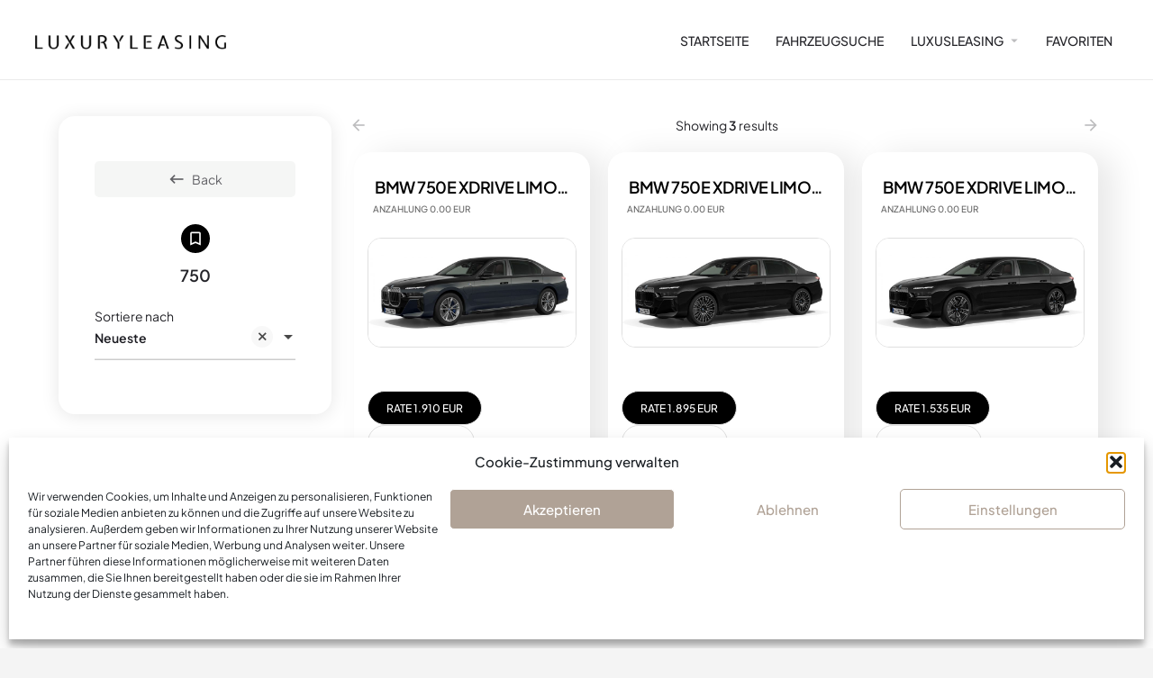

--- FILE ---
content_type: text/html; charset=UTF-8
request_url: https://luxuryleasing.de/marke/750/
body_size: 36939
content:
<!DOCTYPE html>
<html lang="de">
<head>
	<meta charset="UTF-8" />
	<meta name="viewport" content="width=device-width, initial-scale=1.0" />
	<link rel="pingback" href="https://luxuryleasing.de/xmlrpc.php">

	<meta name='robots' content='index, follow, max-image-preview:large, max-snippet:-1, max-video-preview:-1' />
	<style>img:is([sizes="auto" i], [sizes^="auto," i]) { contain-intrinsic-size: 3000px 1500px }</style>
	
<!-- Google Tag Manager by PYS -->
    <script data-cfasync="false" data-pagespeed-no-defer>
	    window.dataLayerPYS = window.dataLayerPYS || [];
	</script>
<!-- End Google Tag Manager by PYS -->
	<!-- This site is optimized with the Yoast SEO plugin v26.7 - https://yoast.com/wordpress/plugins/seo/ -->
	<title>750 Leasing Angebote bei LuxuryLeasing.de zu top Konditionen!</title>
	<meta name="description" content="Finden Sie attraktive 750 Leasing Angebote für private und gewerbliche Kunden. Leasingfaktor ab 0,45 ✓" />
	<link rel="canonical" href="https://luxuryleasing.de/marke/750/" />
	<meta property="og:locale" content="de_DE" />
	<meta property="og:type" content="article" />
	<meta property="og:title" content="750 Leasing Angebote bei LuxuryLeasing.de zu top Konditionen!" />
	<meta property="og:description" content="Finden Sie attraktive 750 Leasing Angebote für private und gewerbliche Kunden. Leasingfaktor ab 0,45 ✓" />
	<meta property="og:url" content="https://luxuryleasing.de/marke/750/" />
	<meta property="og:site_name" content="LuxuryLeasing.de" />
	<meta property="article:publisher" content="https://www.facebook.com/LuxuryLeasing.de" />
	<meta property="article:modified_time" content="2024-12-06T09:54:45+00:00" />
	<meta name="twitter:card" content="summary_large_image" />
	<script type="application/ld+json" class="yoast-schema-graph">{"@context":"https://schema.org","@graph":[{"@type":"WebPage","@id":"https://luxuryleasing.de/leasing-inserate/","url":"https://luxuryleasing.de/leasing-inserate/","name":"Fahrzeugsuche - LuxuryLeasing.de","isPartOf":{"@id":"https://luxuryleasing.de/#website"},"datePublished":"2021-01-25T18:28:14+00:00","dateModified":"2024-12-06T09:54:45+00:00","breadcrumb":{"@id":"https://luxuryleasing.de/leasing-inserate/#breadcrumb"},"inLanguage":"de","potentialAction":[{"@type":"ReadAction","target":["https://luxuryleasing.de/leasing-inserate/"]}]},{"@type":"BreadcrumbList","@id":"https://luxuryleasing.de/leasing-inserate/#breadcrumb","itemListElement":[{"@type":"ListItem","position":1,"name":"Startseite","item":"https://luxuryleasing.de/"},{"@type":"ListItem","position":2,"name":"Fahrzeugsuche"}]},{"@type":"WebSite","@id":"https://luxuryleasing.de/#website","url":"https://luxuryleasing.de/","name":"LuxuryLeasing.de","description":"Premium- und Luxus-Leasing","publisher":{"@id":"https://luxuryleasing.de/#organization"},"potentialAction":[{"@type":"SearchAction","target":{"@type":"EntryPoint","urlTemplate":"https://luxuryleasing.de/?s={search_term_string}"},"query-input":{"@type":"PropertyValueSpecification","valueRequired":true,"valueName":"search_term_string"}}],"inLanguage":"de"},{"@type":"Organization","@id":"https://luxuryleasing.de/#organization","name":"LuxuryLeasing","url":"https://luxuryleasing.de/","logo":{"@type":"ImageObject","inLanguage":"de","@id":"https://luxuryleasing.de/#/schema/logo/image/","url":"https://luxuryleasing.de/wp-content/uploads/2021/01/LuxuryLeasing-New-Logo-transparent-1.png","contentUrl":"https://luxuryleasing.de/wp-content/uploads/2021/01/LuxuryLeasing-New-Logo-transparent-1.png","width":1935,"height":143,"caption":"LuxuryLeasing"},"image":{"@id":"https://luxuryleasing.de/#/schema/logo/image/"},"sameAs":["https://www.facebook.com/LuxuryLeasing.de","https://www.instagram.com/luxuryleasingde/"]}]}</script>
	<!-- / Yoast SEO plugin. -->


<link rel='dns-prefetch' href='//maps.googleapis.com' />
<link rel='dns-prefetch' href='//cdnjs.cloudflare.com' />
<link rel='dns-prefetch' href='//fonts.googleapis.com' />
<link rel='dns-prefetch' href='//www.googletagmanager.com' />
<link rel="alternate" type="application/rss+xml" title="LuxuryLeasing.de &raquo; Feed" href="https://luxuryleasing.de/feed/" />
<link rel='stylesheet' id='hfe-widgets-style-css' href='https://luxuryleasing.de/wp-content/plugins/header-footer-elementor/inc/widgets-css/frontend.css?ver=2.8.1' type='text/css' media='all' />
<link rel='stylesheet' id='hfe-woo-product-grid-css' href='https://luxuryleasing.de/wp-content/plugins/header-footer-elementor/inc/widgets-css/woo-products.css?ver=2.8.1' type='text/css' media='all' />
<style id='classic-theme-styles-inline-css' type='text/css'>
/*! This file is auto-generated */
.wp-block-button__link{color:#fff;background-color:#32373c;border-radius:9999px;box-shadow:none;text-decoration:none;padding:calc(.667em + 2px) calc(1.333em + 2px);font-size:1.125em}.wp-block-file__button{background:#32373c;color:#fff;text-decoration:none}
</style>
<style id='safe-svg-svg-icon-style-inline-css' type='text/css'>
.safe-svg-cover{text-align:center}.safe-svg-cover .safe-svg-inside{display:inline-block;max-width:100%}.safe-svg-cover svg{fill:currentColor;height:100%;max-height:100%;max-width:100%;width:100%}

</style>
<style id='global-styles-inline-css' type='text/css'>
:root{--wp--preset--aspect-ratio--square: 1;--wp--preset--aspect-ratio--4-3: 4/3;--wp--preset--aspect-ratio--3-4: 3/4;--wp--preset--aspect-ratio--3-2: 3/2;--wp--preset--aspect-ratio--2-3: 2/3;--wp--preset--aspect-ratio--16-9: 16/9;--wp--preset--aspect-ratio--9-16: 9/16;--wp--preset--color--black: #000000;--wp--preset--color--cyan-bluish-gray: #abb8c3;--wp--preset--color--white: #ffffff;--wp--preset--color--pale-pink: #f78da7;--wp--preset--color--vivid-red: #cf2e2e;--wp--preset--color--luminous-vivid-orange: #ff6900;--wp--preset--color--luminous-vivid-amber: #fcb900;--wp--preset--color--light-green-cyan: #7bdcb5;--wp--preset--color--vivid-green-cyan: #00d084;--wp--preset--color--pale-cyan-blue: #8ed1fc;--wp--preset--color--vivid-cyan-blue: #0693e3;--wp--preset--color--vivid-purple: #9b51e0;--wp--preset--gradient--vivid-cyan-blue-to-vivid-purple: linear-gradient(135deg,rgba(6,147,227,1) 0%,rgb(155,81,224) 100%);--wp--preset--gradient--light-green-cyan-to-vivid-green-cyan: linear-gradient(135deg,rgb(122,220,180) 0%,rgb(0,208,130) 100%);--wp--preset--gradient--luminous-vivid-amber-to-luminous-vivid-orange: linear-gradient(135deg,rgba(252,185,0,1) 0%,rgba(255,105,0,1) 100%);--wp--preset--gradient--luminous-vivid-orange-to-vivid-red: linear-gradient(135deg,rgba(255,105,0,1) 0%,rgb(207,46,46) 100%);--wp--preset--gradient--very-light-gray-to-cyan-bluish-gray: linear-gradient(135deg,rgb(238,238,238) 0%,rgb(169,184,195) 100%);--wp--preset--gradient--cool-to-warm-spectrum: linear-gradient(135deg,rgb(74,234,220) 0%,rgb(151,120,209) 20%,rgb(207,42,186) 40%,rgb(238,44,130) 60%,rgb(251,105,98) 80%,rgb(254,248,76) 100%);--wp--preset--gradient--blush-light-purple: linear-gradient(135deg,rgb(255,206,236) 0%,rgb(152,150,240) 100%);--wp--preset--gradient--blush-bordeaux: linear-gradient(135deg,rgb(254,205,165) 0%,rgb(254,45,45) 50%,rgb(107,0,62) 100%);--wp--preset--gradient--luminous-dusk: linear-gradient(135deg,rgb(255,203,112) 0%,rgb(199,81,192) 50%,rgb(65,88,208) 100%);--wp--preset--gradient--pale-ocean: linear-gradient(135deg,rgb(255,245,203) 0%,rgb(182,227,212) 50%,rgb(51,167,181) 100%);--wp--preset--gradient--electric-grass: linear-gradient(135deg,rgb(202,248,128) 0%,rgb(113,206,126) 100%);--wp--preset--gradient--midnight: linear-gradient(135deg,rgb(2,3,129) 0%,rgb(40,116,252) 100%);--wp--preset--font-size--small: 13px;--wp--preset--font-size--medium: 20px;--wp--preset--font-size--large: 36px;--wp--preset--font-size--x-large: 42px;--wp--preset--spacing--20: 0.44rem;--wp--preset--spacing--30: 0.67rem;--wp--preset--spacing--40: 1rem;--wp--preset--spacing--50: 1.5rem;--wp--preset--spacing--60: 2.25rem;--wp--preset--spacing--70: 3.38rem;--wp--preset--spacing--80: 5.06rem;--wp--preset--shadow--natural: 6px 6px 9px rgba(0, 0, 0, 0.2);--wp--preset--shadow--deep: 12px 12px 50px rgba(0, 0, 0, 0.4);--wp--preset--shadow--sharp: 6px 6px 0px rgba(0, 0, 0, 0.2);--wp--preset--shadow--outlined: 6px 6px 0px -3px rgba(255, 255, 255, 1), 6px 6px rgba(0, 0, 0, 1);--wp--preset--shadow--crisp: 6px 6px 0px rgba(0, 0, 0, 1);}:where(.is-layout-flex){gap: 0.5em;}:where(.is-layout-grid){gap: 0.5em;}body .is-layout-flex{display: flex;}.is-layout-flex{flex-wrap: wrap;align-items: center;}.is-layout-flex > :is(*, div){margin: 0;}body .is-layout-grid{display: grid;}.is-layout-grid > :is(*, div){margin: 0;}:where(.wp-block-columns.is-layout-flex){gap: 2em;}:where(.wp-block-columns.is-layout-grid){gap: 2em;}:where(.wp-block-post-template.is-layout-flex){gap: 1.25em;}:where(.wp-block-post-template.is-layout-grid){gap: 1.25em;}.has-black-color{color: var(--wp--preset--color--black) !important;}.has-cyan-bluish-gray-color{color: var(--wp--preset--color--cyan-bluish-gray) !important;}.has-white-color{color: var(--wp--preset--color--white) !important;}.has-pale-pink-color{color: var(--wp--preset--color--pale-pink) !important;}.has-vivid-red-color{color: var(--wp--preset--color--vivid-red) !important;}.has-luminous-vivid-orange-color{color: var(--wp--preset--color--luminous-vivid-orange) !important;}.has-luminous-vivid-amber-color{color: var(--wp--preset--color--luminous-vivid-amber) !important;}.has-light-green-cyan-color{color: var(--wp--preset--color--light-green-cyan) !important;}.has-vivid-green-cyan-color{color: var(--wp--preset--color--vivid-green-cyan) !important;}.has-pale-cyan-blue-color{color: var(--wp--preset--color--pale-cyan-blue) !important;}.has-vivid-cyan-blue-color{color: var(--wp--preset--color--vivid-cyan-blue) !important;}.has-vivid-purple-color{color: var(--wp--preset--color--vivid-purple) !important;}.has-black-background-color{background-color: var(--wp--preset--color--black) !important;}.has-cyan-bluish-gray-background-color{background-color: var(--wp--preset--color--cyan-bluish-gray) !important;}.has-white-background-color{background-color: var(--wp--preset--color--white) !important;}.has-pale-pink-background-color{background-color: var(--wp--preset--color--pale-pink) !important;}.has-vivid-red-background-color{background-color: var(--wp--preset--color--vivid-red) !important;}.has-luminous-vivid-orange-background-color{background-color: var(--wp--preset--color--luminous-vivid-orange) !important;}.has-luminous-vivid-amber-background-color{background-color: var(--wp--preset--color--luminous-vivid-amber) !important;}.has-light-green-cyan-background-color{background-color: var(--wp--preset--color--light-green-cyan) !important;}.has-vivid-green-cyan-background-color{background-color: var(--wp--preset--color--vivid-green-cyan) !important;}.has-pale-cyan-blue-background-color{background-color: var(--wp--preset--color--pale-cyan-blue) !important;}.has-vivid-cyan-blue-background-color{background-color: var(--wp--preset--color--vivid-cyan-blue) !important;}.has-vivid-purple-background-color{background-color: var(--wp--preset--color--vivid-purple) !important;}.has-black-border-color{border-color: var(--wp--preset--color--black) !important;}.has-cyan-bluish-gray-border-color{border-color: var(--wp--preset--color--cyan-bluish-gray) !important;}.has-white-border-color{border-color: var(--wp--preset--color--white) !important;}.has-pale-pink-border-color{border-color: var(--wp--preset--color--pale-pink) !important;}.has-vivid-red-border-color{border-color: var(--wp--preset--color--vivid-red) !important;}.has-luminous-vivid-orange-border-color{border-color: var(--wp--preset--color--luminous-vivid-orange) !important;}.has-luminous-vivid-amber-border-color{border-color: var(--wp--preset--color--luminous-vivid-amber) !important;}.has-light-green-cyan-border-color{border-color: var(--wp--preset--color--light-green-cyan) !important;}.has-vivid-green-cyan-border-color{border-color: var(--wp--preset--color--vivid-green-cyan) !important;}.has-pale-cyan-blue-border-color{border-color: var(--wp--preset--color--pale-cyan-blue) !important;}.has-vivid-cyan-blue-border-color{border-color: var(--wp--preset--color--vivid-cyan-blue) !important;}.has-vivid-purple-border-color{border-color: var(--wp--preset--color--vivid-purple) !important;}.has-vivid-cyan-blue-to-vivid-purple-gradient-background{background: var(--wp--preset--gradient--vivid-cyan-blue-to-vivid-purple) !important;}.has-light-green-cyan-to-vivid-green-cyan-gradient-background{background: var(--wp--preset--gradient--light-green-cyan-to-vivid-green-cyan) !important;}.has-luminous-vivid-amber-to-luminous-vivid-orange-gradient-background{background: var(--wp--preset--gradient--luminous-vivid-amber-to-luminous-vivid-orange) !important;}.has-luminous-vivid-orange-to-vivid-red-gradient-background{background: var(--wp--preset--gradient--luminous-vivid-orange-to-vivid-red) !important;}.has-very-light-gray-to-cyan-bluish-gray-gradient-background{background: var(--wp--preset--gradient--very-light-gray-to-cyan-bluish-gray) !important;}.has-cool-to-warm-spectrum-gradient-background{background: var(--wp--preset--gradient--cool-to-warm-spectrum) !important;}.has-blush-light-purple-gradient-background{background: var(--wp--preset--gradient--blush-light-purple) !important;}.has-blush-bordeaux-gradient-background{background: var(--wp--preset--gradient--blush-bordeaux) !important;}.has-luminous-dusk-gradient-background{background: var(--wp--preset--gradient--luminous-dusk) !important;}.has-pale-ocean-gradient-background{background: var(--wp--preset--gradient--pale-ocean) !important;}.has-electric-grass-gradient-background{background: var(--wp--preset--gradient--electric-grass) !important;}.has-midnight-gradient-background{background: var(--wp--preset--gradient--midnight) !important;}.has-small-font-size{font-size: var(--wp--preset--font-size--small) !important;}.has-medium-font-size{font-size: var(--wp--preset--font-size--medium) !important;}.has-large-font-size{font-size: var(--wp--preset--font-size--large) !important;}.has-x-large-font-size{font-size: var(--wp--preset--font-size--x-large) !important;}
:where(.wp-block-post-template.is-layout-flex){gap: 1.25em;}:where(.wp-block-post-template.is-layout-grid){gap: 1.25em;}
:where(.wp-block-columns.is-layout-flex){gap: 2em;}:where(.wp-block-columns.is-layout-grid){gap: 2em;}
:root :where(.wp-block-pullquote){font-size: 1.5em;line-height: 1.6;}
</style>
<link rel='stylesheet' id='contact-form-7-css' href='https://luxuryleasing.de/wp-content/plugins/contact-form-7/includes/css/styles.css?ver=6.1.4' type='text/css' media='all' />
<link rel='stylesheet' id='formcraft-common-css' href='https://luxuryleasing.de/wp-content/plugins/formcraft3/dist/formcraft-common.css?ver=3.9.12' type='text/css' media='all' />
<link rel='stylesheet' id='formcraft-form-css' href='https://luxuryleasing.de/wp-content/plugins/formcraft3/dist/form.css?ver=3.9.12' type='text/css' media='all' />
<link rel='stylesheet' id='woocommerce-layout-css' href='https://luxuryleasing.de/wp-content/plugins/woocommerce/assets/css/woocommerce-layout.css?ver=10.4.3' type='text/css' media='all' />
<link rel='stylesheet' id='woocommerce-smallscreen-css' href='https://luxuryleasing.de/wp-content/plugins/woocommerce/assets/css/woocommerce-smallscreen.css?ver=10.4.3' type='text/css' media='only screen and (max-width: 768px)' />
<link rel='stylesheet' id='woocommerce-general-css' href='https://luxuryleasing.de/wp-content/plugins/woocommerce/assets/css/woocommerce.css?ver=10.4.3' type='text/css' media='all' />
<style id='woocommerce-inline-inline-css' type='text/css'>
.woocommerce form .form-row .required { visibility: visible; }
</style>
<link rel='stylesheet' id='cmplz-general-css' href='https://luxuryleasing.de/wp-content/plugins/complianz-gdpr/assets/css/cookieblocker.min.css?ver=1765898216' type='text/css' media='all' />
<link rel='stylesheet' id='hfe-style-css' href='https://luxuryleasing.de/wp-content/plugins/header-footer-elementor/assets/css/header-footer-elementor.css?ver=2.8.1' type='text/css' media='all' />
<link rel='stylesheet' id='elementor-icons-css' href='https://luxuryleasing.de/wp-content/plugins/elementor/assets/lib/eicons/css/elementor-icons.min.css?ver=5.45.0' type='text/css' media='all' />
<link rel='stylesheet' id='elementor-frontend-css' href='https://luxuryleasing.de/wp-content/plugins/elementor/assets/css/frontend.min.css?ver=3.34.1' type='text/css' media='all' />
<link rel='stylesheet' id='elementor-post-1-css' href='https://luxuryleasing.de/wp-content/uploads/elementor/css/post-1.css?ver=1768490449' type='text/css' media='all' />
<link rel='stylesheet' id='font-awesome-5-all-css' href='https://luxuryleasing.de/wp-content/plugins/elementor/assets/lib/font-awesome/css/all.min.css?ver=3.34.1' type='text/css' media='all' />
<link rel='stylesheet' id='font-awesome-4-shim-css' href='https://luxuryleasing.de/wp-content/plugins/elementor/assets/lib/font-awesome/css/v4-shims.min.css?ver=3.34.1' type='text/css' media='all' />
<link rel='stylesheet' id='elementor-post-37-css' href='https://luxuryleasing.de/wp-content/uploads/elementor/css/post-37.css?ver=1768491654' type='text/css' media='all' />
<link rel='stylesheet' id='widget-image-css' href='https://luxuryleasing.de/wp-content/plugins/elementor/assets/css/widget-image.min.css?ver=3.34.1' type='text/css' media='all' />
<link rel='stylesheet' id='widget-heading-css' href='https://luxuryleasing.de/wp-content/plugins/elementor/assets/css/widget-heading.min.css?ver=3.34.1' type='text/css' media='all' />
<link rel='stylesheet' id='widget-form-css' href='https://luxuryleasing.de/wp-content/plugins/elementor-pro/assets/css/widget-form.min.css?ver=3.34.0' type='text/css' media='all' />
<link rel='stylesheet' id='widget-social-icons-css' href='https://luxuryleasing.de/wp-content/plugins/elementor/assets/css/widget-social-icons.min.css?ver=3.34.1' type='text/css' media='all' />
<link rel='stylesheet' id='e-apple-webkit-css' href='https://luxuryleasing.de/wp-content/plugins/elementor/assets/css/conditionals/apple-webkit.min.css?ver=3.34.1' type='text/css' media='all' />
<link rel='stylesheet' id='elementor-post-26107-css' href='https://luxuryleasing.de/wp-content/uploads/elementor/css/post-26107.css?ver=1768490449' type='text/css' media='all' />
<link rel='stylesheet' id='simple-favorites-css' href='https://luxuryleasing.de/wp-content/plugins/favorites/assets/css/favorites.css?ver=2.3.6' type='text/css' media='all' />
<link rel='stylesheet' id='hfe-elementor-icons-css' href='https://luxuryleasing.de/wp-content/plugins/elementor/assets/lib/eicons/css/elementor-icons.min.css?ver=5.34.0' type='text/css' media='all' />
<link rel='stylesheet' id='hfe-icons-list-css' href='https://luxuryleasing.de/wp-content/plugins/elementor/assets/css/widget-icon-list.min.css?ver=3.24.3' type='text/css' media='all' />
<link rel='stylesheet' id='hfe-social-icons-css' href='https://luxuryleasing.de/wp-content/plugins/elementor/assets/css/widget-social-icons.min.css?ver=3.24.0' type='text/css' media='all' />
<link rel='stylesheet' id='hfe-social-share-icons-brands-css' href='https://luxuryleasing.de/wp-content/plugins/elementor/assets/lib/font-awesome/css/brands.css?ver=5.15.3' type='text/css' media='all' />
<link rel='stylesheet' id='hfe-social-share-icons-fontawesome-css' href='https://luxuryleasing.de/wp-content/plugins/elementor/assets/lib/font-awesome/css/fontawesome.css?ver=5.15.3' type='text/css' media='all' />
<link rel='stylesheet' id='hfe-nav-menu-icons-css' href='https://luxuryleasing.de/wp-content/plugins/elementor/assets/lib/font-awesome/css/solid.css?ver=5.15.3' type='text/css' media='all' />
<link rel='stylesheet' id='hfe-widget-blockquote-css' href='https://luxuryleasing.de/wp-content/plugins/elementor-pro/assets/css/widget-blockquote.min.css?ver=3.25.0' type='text/css' media='all' />
<link rel='stylesheet' id='hfe-mega-menu-css' href='https://luxuryleasing.de/wp-content/plugins/elementor-pro/assets/css/widget-mega-menu.min.css?ver=3.26.2' type='text/css' media='all' />
<link rel='stylesheet' id='hfe-nav-menu-widget-css' href='https://luxuryleasing.de/wp-content/plugins/elementor-pro/assets/css/widget-nav-menu.min.css?ver=3.26.0' type='text/css' media='all' />
<link rel='stylesheet' id='mylisting-google-maps-css' href='https://luxuryleasing.de/wp-content/themes/my-listing/assets/dist/maps/google-maps/google-maps.css?ver=2.14' type='text/css' media='all' />
<link rel='preload stylesheet' as='style' onload="this.onload=null;this.rel='stylesheet'" id='mylisting-icons-css' href='https://luxuryleasing.de/wp-content/themes/my-listing/assets/dist/icons.css?ver=2.14' type='text/css' media='all' />
<link data-service="google-fonts" data-category="marketing" rel='stylesheet' id='mylisting-material-icons-css' data-href='https://fonts.googleapis.com/icon?family=Material+Icons&#038;display=swap&#038;ver=6.8.3' type='text/css' media='all' />
<link rel='stylesheet' id='mylisting-select2-css' href='https://luxuryleasing.de/wp-content/themes/my-listing/assets/vendor/select2/select2.css?ver=4.0.13' type='text/css' media='all' />
<link rel='stylesheet' id='mylisting-vendor-css' href='https://luxuryleasing.de/wp-content/themes/my-listing/assets/dist/vendor.css?ver=2.14' type='text/css' media='all' />
<link rel='stylesheet' id='mylisting-frontend-css' href='https://luxuryleasing.de/wp-content/themes/my-listing/assets/dist/frontend.css?ver=2.14' type='text/css' media='all' />
<link rel='stylesheet' id='ml-max-w-1200-css' href='https://luxuryleasing.de/wp-content/themes/my-listing/assets/dist/max-width-1200.css?ver=2.14' type='text/css' media='(max-width: 1200px)' />
<link rel='stylesheet' id='ml-max-w-992-css' href='https://luxuryleasing.de/wp-content/themes/my-listing/assets/dist/max-width-992.css?ver=2.14' type='text/css' media='(max-width: 992px)' />
<link rel='stylesheet' id='ml-max-w-768-css' href='https://luxuryleasing.de/wp-content/themes/my-listing/assets/dist/max-width-768.css?ver=2.14' type='text/css' media='(max-width: 768px)' />
<link rel='stylesheet' id='ml-max-w-600-css' href='https://luxuryleasing.de/wp-content/themes/my-listing/assets/dist/max-width-600.css?ver=2.14' type='text/css' media='(max-width: 600px)' />
<link rel='stylesheet' id='ml-max-w-480-css' href='https://luxuryleasing.de/wp-content/themes/my-listing/assets/dist/max-width-480.css?ver=2.14' type='text/css' media='(max-width: 480px)' />
<link rel='stylesheet' id='ml-max-w-320-css' href='https://luxuryleasing.de/wp-content/themes/my-listing/assets/dist/max-width-320.css?ver=2.14' type='text/css' media='(max-width: 320px)' />
<link rel='stylesheet' id='ml-min-w-993-css' href='https://luxuryleasing.de/wp-content/themes/my-listing/assets/dist/min-width-993.css?ver=2.14' type='text/css' media='(min-width: 993px)' />
<link rel='stylesheet' id='ml-min-w-1201-css' href='https://luxuryleasing.de/wp-content/themes/my-listing/assets/dist/min-width-1201.css?ver=2.14' type='text/css' media='(min-width: 1201px)' />
<link rel='stylesheet' id='wc-general-style-css' href='https://luxuryleasing.de/wp-content/themes/my-listing/assets/dist/wc-general-style.css?ver=2.14' type='text/css' media='all' />
<link rel='stylesheet' id='theme-styles-default-css' href='https://luxuryleasing.de/wp-content/themes/my-listing/style.css?ver=6.8.3' type='text/css' media='all' />
<style id='theme-styles-default-inline-css' type='text/css'>
:root{}
</style>
<link rel='stylesheet' id='mylisting-dynamic-styles-css' href='https://luxuryleasing.de/wp-content/uploads/mylisting-dynamic-styles.css?ver=1748597806' type='text/css' media='all' />
<link rel='stylesheet' id='elementor-gf-local-roboto-css' href='https://luxuryleasing.de/wp-content/uploads/elementor/google-fonts/css/roboto.css?ver=1742224647' type='text/css' media='all' />
<link rel='stylesheet' id='elementor-gf-local-plusjakartasans-css' href='https://luxuryleasing.de/wp-content/uploads/elementor/google-fonts/css/plusjakartasans.css?ver=1747763544' type='text/css' media='all' />
<link rel='stylesheet' id='elementor-gf-local-montserrat-css' href='https://luxuryleasing.de/wp-content/uploads/elementor/google-fonts/css/montserrat.css?ver=1742252002' type='text/css' media='all' />
<link rel='stylesheet' id='elementor-icons-shared-0-css' href='https://luxuryleasing.de/wp-content/plugins/elementor/assets/lib/font-awesome/css/fontawesome.min.css?ver=5.15.3' type='text/css' media='all' />
<link rel='stylesheet' id='elementor-icons-fa-brands-css' href='https://luxuryleasing.de/wp-content/plugins/elementor/assets/lib/font-awesome/css/brands.min.css?ver=5.15.3' type='text/css' media='all' />
<script type="text/javascript" src="https://luxuryleasing.de/wp-includes/js/jquery/jquery.min.js?ver=3.7.1" id="jquery-core-js"></script>
<script type="text/javascript" id="jquery-js-after">
/* <![CDATA[ */
!function($){"use strict";$(document).ready(function(){$(this).scrollTop()>100&&$(".hfe-scroll-to-top-wrap").removeClass("hfe-scroll-to-top-hide"),$(window).scroll(function(){$(this).scrollTop()<100?$(".hfe-scroll-to-top-wrap").fadeOut(300):$(".hfe-scroll-to-top-wrap").fadeIn(300)}),$(".hfe-scroll-to-top-wrap").on("click",function(){$("html, body").animate({scrollTop:0},300);return!1})})}(jQuery);
!function($){'use strict';$(document).ready(function(){var bar=$('.hfe-reading-progress-bar');if(!bar.length)return;$(window).on('scroll',function(){var s=$(window).scrollTop(),d=$(document).height()-$(window).height(),p=d? s/d*100:0;bar.css('width',p+'%')});});}(jQuery);
/* ]]> */
</script>
<script type="text/javascript" src="https://luxuryleasing.de/wp-content/plugins/woocommerce/assets/js/jquery-blockui/jquery.blockUI.min.js?ver=2.7.0-wc.10.4.3" id="wc-jquery-blockui-js" defer="defer" data-wp-strategy="defer"></script>
<script type="text/javascript" id="wc-add-to-cart-js-extra">
/* <![CDATA[ */
var wc_add_to_cart_params = {"ajax_url":"\/wp-admin\/admin-ajax.php","wc_ajax_url":"\/?wc-ajax=%%endpoint%%","i18n_view_cart":"Warenkorb anzeigen","cart_url":"https:\/\/luxuryleasing.de\/cart\/","is_cart":"","cart_redirect_after_add":"no"};
/* ]]> */
</script>
<script type="text/javascript" src="https://luxuryleasing.de/wp-content/plugins/woocommerce/assets/js/frontend/add-to-cart.min.js?ver=10.4.3" id="wc-add-to-cart-js" defer="defer" data-wp-strategy="defer"></script>
<script type="text/javascript" src="https://luxuryleasing.de/wp-content/plugins/woocommerce/assets/js/js-cookie/js.cookie.min.js?ver=2.1.4-wc.10.4.3" id="wc-js-cookie-js" defer="defer" data-wp-strategy="defer"></script>
<script type="text/javascript" id="woocommerce-js-extra">
/* <![CDATA[ */
var woocommerce_params = {"ajax_url":"\/wp-admin\/admin-ajax.php","wc_ajax_url":"\/?wc-ajax=%%endpoint%%","i18n_password_show":"Passwort anzeigen","i18n_password_hide":"Passwort ausblenden"};
/* ]]> */
</script>
<script type="text/javascript" src="https://luxuryleasing.de/wp-content/plugins/woocommerce/assets/js/frontend/woocommerce.min.js?ver=10.4.3" id="woocommerce-js" defer="defer" data-wp-strategy="defer"></script>
<script type="text/javascript" src="https://luxuryleasing.de/wp-content/plugins/elementor/assets/lib/font-awesome/js/v4-shims.min.js?ver=3.34.1" id="font-awesome-4-shim-js"></script>
<script type="text/javascript" id="favorites-js-extra">
/* <![CDATA[ */
var favorites_data = {"ajaxurl":"https:\/\/luxuryleasing.de\/wp-admin\/admin-ajax.php","nonce":"f970d5aaa3","favorite":"Merken","favorited":"Gemerkt","includecount":"","indicate_loading":"","loading_text":"Loading","loading_image":"","loading_image_active":"","loading_image_preload":"","cache_enabled":"1","button_options":{"button_type":{"label":"Bookmark","icon":"<i class=\"sf-icon-bookmark\"><\/i>","icon_class":"sf-icon-bookmark","state_default":"Bookmark","state_active":"Bookmarked"},"custom_colors":true,"box_shadow":false,"include_count":false,"default":{"background_default":"#ffffff","border_default":"#8a8a8a","text_default":"#000000","icon_default":"#0a0a0a","count_default":false},"active":{"background_active":"#ffffff","border_active":"#8a8a8a","text_active":"#b0a296","icon_active":"#b0a296","count_active":false}},"authentication_modal_content":"<p>Please login to add favorites.<\/p><p><a href=\"#\" data-favorites-modal-close>Dismiss this notice<\/a><\/p>","authentication_redirect":"","dev_mode":"","logged_in":"","user_id":"0","authentication_redirect_url":"https:\/\/luxuryleasing.de\/astonmartin\/"};
/* ]]> */
</script>
<script type="text/javascript" src="https://luxuryleasing.de/wp-content/plugins/favorites/assets/js/favorites.min.js?ver=2.3.6" id="favorites-js"></script>
<link rel="https://api.w.org/" href="https://luxuryleasing.de/wp-json/" /><link rel="alternate" title="JSON" type="application/json" href="https://luxuryleasing.de/wp-json/wp/v2/pages/37" /><link rel="EditURI" type="application/rsd+xml" title="RSD" href="https://luxuryleasing.de/xmlrpc.php?rsd" />
<meta name="generator" content="WordPress 6.8.3" />
<meta name="generator" content="WooCommerce 10.4.3" />
<link rel='shortlink' href='https://luxuryleasing.de/?p=37' />
<meta name="generator" content="Site Kit by Google 1.170.0" /><!-- HFCM by 99 Robots - Snippet # 1: Facebook Pixel -->
<!-- Meta Pixel Code -->
<script type="text/plain" data-service="facebook" data-category="marketing">
!function(f,b,e,v,n,t,s)
{if(f.fbq)return;n=f.fbq=function(){n.callMethod?
n.callMethod.apply(n,arguments):n.queue.push(arguments)};
if(!f._fbq)f._fbq=n;n.push=n;n.loaded=!0;n.version='2.0';
n.queue=[];t=b.createElement(e);t.async=!0;
t.src=v;s=b.getElementsByTagName(e)[0];
s.parentNode.insertBefore(t,s)}(window, document,'script',
'https://connect.facebook.net/en_US/fbevents.js');
fbq('init', '1312483612222463');
fbq('track', 'PageView');
</script>
<noscript><img height="1" width="1" style="display:none"
src="https://www.facebook.com/tr?id=1312483612222463&ev=PageView&noscript=1"
/></noscript>
<!-- End Meta Pixel Code -->
<!-- /end HFCM by 99 Robots -->
<!-- HFCM by 99 Robots - Snippet # 2: Faceboom Domain Verfication -->
<meta name="facebook-domain-verification" content="65bavwxy2oj49g1ep657gyoyalqvyb" />
<!-- /end HFCM by 99 Robots -->
<meta name="facebook-domain-verification" content="65bavwxy2oj49g1ep657gyoyalqvyb">			<style>.cmplz-hidden {
					display: none !important;
				}</style><script type="text/javascript">var MyListing = {"Helpers":{},"Handlers":{},"MapConfig":{"ClusterSize":35,"AccessToken":"","Language":"default","TypeRestrictions":"geocode","CountryRestrictions":[],"CustomSkins":{}}};</script><script type="text/javascript">var CASE27 = {"ajax_url":"https:\/\/luxuryleasing.de\/wp-admin\/admin-ajax.php","login_url":"https:\/\/luxuryleasing.de\/?page_id=43","register_url":"https:\/\/luxuryleasing.de\/?page_id=43?register","mylisting_ajax_url":"\/?mylisting-ajax=1","theme_folder":"https:\/\/luxuryleasing.de\/wp-content\/themes\/my-listing","theme_version":"2.14","env":"production","ajax_nonce":"e43f0714eb","l10n":{"selectOption":"Select an option","errorLoading":"The results could not be loaded.","removeAllItems":"Remove all items","loadingMore":"Loading more results\u2026","noResults":"No results found","searching":"Suche...","datepicker":{"format":"DD MMMM, YY","timeFormat":"h:mm A","dateTimeFormat":"DD MMMM, YY, h:mm A","timePicker24Hour":false,"firstDay":1,"applyLabel":"Apply","cancelLabel":"Cancel","customRangeLabel":"Custom Range","daysOfWeek":["Su","Mo","Tu","We","Th","Fr","Sa"],"monthNames":["January","February","March","April","May","June","July","August","September","October","November","December"]},"irreversible_action":"This is an irreversible action. Proceed anyway?","delete_listing_confirm":"Are you sure you want to delete this listing?","copied_to_clipboard":"Copied!","nearby_listings_location_required":"Enter a location to find nearby listings.","nearby_listings_retrieving_location":"Retrieving location...","nearby_listings_searching":"Searching for nearby listings...","geolocation_failed":"You must enable location to use this feature.","something_went_wrong":"Something went wrong.","all_in_category":"Alle in \"%s\"","invalid_file_type":"Invalid file type. Accepted types:","file_limit_exceeded":"You have exceeded the file upload limit (%d).","file_size_limit":"This attachement (%s) exceeds upload size limit (%d).","terms_limit":"You can select a maximum of %s item(s) for this field.","input_too_short":"Field value can't be shorter than %d characters.","input_too_long":"Field value can't be longer than %d characters.","recaptcha_config_error":"reCAPTCHA could not be loaded. Please check your internet connection or contact the site administrator if the problem persists."},"woocommerce":[],"map_provider":"google-maps","google_btn_local":"de_DE","caption1":"false","caption2":"false","close_on_scroll":"1","recaptcha_type":"v2","recaptcha_key":"","select2_keep_open_multi":"1","js_field_html_img":"<div class=\"uploaded-file uploaded-image review-gallery-image job-manager-uploaded-file\">\t<span class=\"uploaded-file-preview\">\t\t\t\t\t<span class=\"job-manager-uploaded-file-preview\">\t\t\t\t<img alt=\"Uploaded file\" src=\"\">\t\t\t<\/span>\t\t\t\t<a href=\"#\" class=\"remove-uploaded-file review-gallery-image-remove job-manager-remove-uploaded-file\"><i class=\"mi delete\"><\/i><\/a>\t<\/span>\t<input type=\"hidden\" class=\"input-text\" name=\"\" value=\"b64:\"><\/div>","js_field_html":"<div class=\"uploaded-file  review-gallery-image job-manager-uploaded-file\">\t<span class=\"uploaded-file-preview\">\t\t\t\t\t<span class=\"job-manager-uploaded-file-name\">\t\t\t\t<i class=\"mi insert_drive_file uploaded-file-icon\"><\/i>\t\t\t\t<code><\/code>\t\t\t<\/span>\t\t\t\t<a href=\"#\" class=\"remove-uploaded-file review-gallery-image-remove job-manager-remove-uploaded-file\"><i class=\"mi delete\"><\/i><\/a>\t<\/span>\t<input type=\"hidden\" class=\"input-text\" name=\"\" value=\"b64:\"><\/div>"};</script>	<noscript><style>.woocommerce-product-gallery{ opacity: 1 !important; }</style></noscript>
	<meta name="generator" content="Elementor 3.34.1; features: additional_custom_breakpoints; settings: css_print_method-external, google_font-enabled, font_display-auto">
			<style>
				.e-con.e-parent:nth-of-type(n+4):not(.e-lazyloaded):not(.e-no-lazyload),
				.e-con.e-parent:nth-of-type(n+4):not(.e-lazyloaded):not(.e-no-lazyload) * {
					background-image: none !important;
				}
				@media screen and (max-height: 1024px) {
					.e-con.e-parent:nth-of-type(n+3):not(.e-lazyloaded):not(.e-no-lazyload),
					.e-con.e-parent:nth-of-type(n+3):not(.e-lazyloaded):not(.e-no-lazyload) * {
						background-image: none !important;
					}
				}
				@media screen and (max-height: 640px) {
					.e-con.e-parent:nth-of-type(n+2):not(.e-lazyloaded):not(.e-no-lazyload),
					.e-con.e-parent:nth-of-type(n+2):not(.e-lazyloaded):not(.e-no-lazyload) * {
						background-image: none !important;
					}
				}
			</style>
			<meta name="generator" content="Powered by Slider Revolution 6.7.35 - responsive, Mobile-Friendly Slider Plugin for WordPress with comfortable drag and drop interface." />
<link rel="icon" href="https://luxuryleasing.de/wp-content/uploads/2021/03/cropped-cropped-LuxuryLeasing-LOGO-WEBSMS-32x32.jpg" sizes="32x32" />
<link rel="icon" href="https://luxuryleasing.de/wp-content/uploads/2021/03/cropped-cropped-LuxuryLeasing-LOGO-WEBSMS-192x192.jpg" sizes="192x192" />
<link rel="apple-touch-icon" href="https://luxuryleasing.de/wp-content/uploads/2021/03/cropped-cropped-LuxuryLeasing-LOGO-WEBSMS-180x180.jpg" />
<meta name="msapplication-TileImage" content="https://luxuryleasing.de/wp-content/uploads/2021/03/cropped-cropped-LuxuryLeasing-LOGO-WEBSMS-270x270.jpg" />
<script>function setREVStartSize(e){
			//window.requestAnimationFrame(function() {
				window.RSIW = window.RSIW===undefined ? window.innerWidth : window.RSIW;
				window.RSIH = window.RSIH===undefined ? window.innerHeight : window.RSIH;
				try {
					var pw = document.getElementById(e.c).parentNode.offsetWidth,
						newh;
					pw = pw===0 || isNaN(pw) || (e.l=="fullwidth" || e.layout=="fullwidth") ? window.RSIW : pw;
					e.tabw = e.tabw===undefined ? 0 : parseInt(e.tabw);
					e.thumbw = e.thumbw===undefined ? 0 : parseInt(e.thumbw);
					e.tabh = e.tabh===undefined ? 0 : parseInt(e.tabh);
					e.thumbh = e.thumbh===undefined ? 0 : parseInt(e.thumbh);
					e.tabhide = e.tabhide===undefined ? 0 : parseInt(e.tabhide);
					e.thumbhide = e.thumbhide===undefined ? 0 : parseInt(e.thumbhide);
					e.mh = e.mh===undefined || e.mh=="" || e.mh==="auto" ? 0 : parseInt(e.mh,0);
					if(e.layout==="fullscreen" || e.l==="fullscreen")
						newh = Math.max(e.mh,window.RSIH);
					else{
						e.gw = Array.isArray(e.gw) ? e.gw : [e.gw];
						for (var i in e.rl) if (e.gw[i]===undefined || e.gw[i]===0) e.gw[i] = e.gw[i-1];
						e.gh = e.el===undefined || e.el==="" || (Array.isArray(e.el) && e.el.length==0)? e.gh : e.el;
						e.gh = Array.isArray(e.gh) ? e.gh : [e.gh];
						for (var i in e.rl) if (e.gh[i]===undefined || e.gh[i]===0) e.gh[i] = e.gh[i-1];
											
						var nl = new Array(e.rl.length),
							ix = 0,
							sl;
						e.tabw = e.tabhide>=pw ? 0 : e.tabw;
						e.thumbw = e.thumbhide>=pw ? 0 : e.thumbw;
						e.tabh = e.tabhide>=pw ? 0 : e.tabh;
						e.thumbh = e.thumbhide>=pw ? 0 : e.thumbh;
						for (var i in e.rl) nl[i] = e.rl[i]<window.RSIW ? 0 : e.rl[i];
						sl = nl[0];
						for (var i in nl) if (sl>nl[i] && nl[i]>0) { sl = nl[i]; ix=i;}
						var m = pw>(e.gw[ix]+e.tabw+e.thumbw) ? 1 : (pw-(e.tabw+e.thumbw)) / (e.gw[ix]);
						newh =  (e.gh[ix] * m) + (e.tabh + e.thumbh);
					}
					var el = document.getElementById(e.c);
					if (el!==null && el) el.style.height = newh+"px";
					el = document.getElementById(e.c+"_wrapper");
					if (el!==null && el) {
						el.style.height = newh+"px";
						el.style.display = "block";
					}
				} catch(e){
					console.log("Failure at Presize of Slider:" + e)
				}
			//});
		  };</script>
		<style type="text/css" id="wp-custom-css">
			

/** Start Block Kit CSS: 141-3-1d55f1e76be9fb1a8d9de88accbe962f **/

.envato-kit-138-bracket .elementor-widget-container > *:before{
	content:"[";
	color:#ffab00;
	display:inline-block;
	margin-right:4px;
	line-height:1em;
	position:relative;
	top:-1px;
}

.envato-kit-138-bracket .elementor-widget-container > *:after{
	content:"]";
	color:#ffab00;
	display:inline-block;
	margin-left:4px;
	line-height:1em;
	position:relative;
	top:-1px;
}


.lf-item{
	overflow:visible;
}

.lf-item>a{
    display: flex;
		flex-direction: column;
}

.lf-item-default .lf-item-info{
	position:relative;
	order:1;
	margin-bottom:15px;
}

.lf-item-container .pc-slider{
	order:2;
	
    border: solid 1px #dfdfdf;
    border-radius: 15px;
}

.lf-head, .lf-head-btn {
    bottom: 0;
    top: auto;
	bottom: -30px;
	left:0;
	font-family: "Plus Jakarta Sans";
}

.lf-item-container {
    border-radius: 0px;
    box-shadow: 18px 2px 35px 0px rgb(0 0 0 / 9%);
    padding: 20px 15px 89px;
	border-radius:20px;
	background:#fff;
}

.lf-item-container .single-slide {
    object-fit: contain;
    width: 100%;
    height: 100% !important;
    border-radius: 10px;
}

.lf-item .overlay{
	display:none;
}

.lf-item-info>h4{
    place-self: flex-start;
    font-family: "Plus Jakarta Sans";
    font-size: 18px;
    letter-spacing: -0.5px;
    font-weight: 600 !important;
    margin-bottom: 0;
    text-transform: uppercase;
    white-space: nowrap;
    overflow: hidden;
    text-overflow: ellipsis;
    width: 100%;
    height: 26px;
}

.formcraft-css .fc-form.fc-form-10 .form-element .field-cover input[type="text"], .formcraft-css .fc-form.fc-form-10 .form-element .field-cover input[type="password"], .formcraft-css .fc-form.fc-form-10 .form-element .field-cover input[type="email"], .formcraft-css .fc-form.fc-form-10 .form-element .field-cover input[type="radio"], .formcraft-css .fc-form.fc-form-10 .form-element .field-cover input[type="checkbox"], .formcraft-css .fc-form.fc-form-10 .form-element .field-cover input[type="tel"], .formcraft-css .fc-form.fc-form-10 .form-element .field-cover select {
    background-color: #ffffff !important;
    border-radius: 50px !important;
}

.formcraft-css .fc-form.fc-form-10 .form-element .submit-cover .submit-button, .formcraft-css .fc-form.fc-form-10 .form-element .fileupload-cover .button-file, .formcraft-css .fc-form.fc-form-10 .form-element .field-cover .button, .formcraft-datepicker .ui-datepicker-header, .formcraft-datepicker .ui-datepicker-title {
    background: #000000;
    color: #ffffff;
    border-radius: 50px !important;
}

.formcraft-css .fc-form.fc-form-10 .form-element .submit-cover .submit-button, .formcraft-css .fc-form.fc-form-10 .form-element .fileupload-cover .button-file, .formcraft-css .fc-form.fc-form-10 .form-element .field-cover .button, .formcraft-datepicker .ui-datepicker-header, .formcraft-datepicker .ui-datepicker-title {
    background: #000000 !important;
    color: #ffffff;
    border-radius: 50px !important;
    display: inline-block;
    width: auto !important;
    margin: 0 auto;
	text-align: center
}

.formcraft-css .fc-form.fc-form-13 .form-element .submit-cover .submit-button, .formcraft-css .fc-form.fc-form-13 .form-element .fileupload-cover .button-file, .formcraft-css .fc-form.fc-form-13 .form-element .field-cover .button, .formcraft-datepicker .ui-datepicker-header, .formcraft-datepicker .ui-datepicker-title {
    background: #000000 !important;
    color: #ffffff;
    border-radius: 50px;
    width: auto !important;
}

.formcraft-css .fc-form.fc-form-13 .form-element .field-cover input[type="text"], .formcraft-css .fc-form.fc-form-13 .form-element .field-cover input[type="password"], .formcraft-css .fc-form.fc-form-13 .form-element .field-cover input[type="email"], .formcraft-css .fc-form.fc-form-13 .form-element .field-cover input[type="radio"], .formcraft-css .fc-form.fc-form-13 .form-element .field-cover input[type="checkbox"], .formcraft-css .fc-form.fc-form-13 .form-element .field-cover input[type="tel"], .formcraft-css .fc-form.fc-form-13 .form-element .field-cover select{
    background-color: #ffffff;
    border-radius: 50px;
}

.formcraft-css .fc-form.fc-form-13 .form-element .field-cover textarea {
	border-radius:10px;
}


.formcraft-css .fc-form.fc-form-10 .form-element .field-cover textarea{
	
    border-radius: 10px;
}

a.toggle-more, a.toggle-more:active, a.toggle-more:visited {
    width: auto;
    display: inline-block;
}

.level-promoted .ad-badge {
    border-color: #dfdfdf;
    color: #fff47c;
    background: #efefef;
}

.lf-head .lf-head-btn:nth-last-of-type(2){
	background:#000;
	color:#fff !important;
}

.lf-item-info>ul{
	place-self:flex-start;
	font-family: "Plus Jakarta Sans";
	color:#000;
	opacity:0.6;
	text-transform:uppercase;
	font-size:12px;
}

.results-wrapper.grid .grid-item{
	padding-left:15px;
	padding-right:15px;
	margin-bottom:15px;
}

.lf-head-btn{
	padding: 18px 20px;
	border-radius:30px;
	    border: solid 1px #dfdfdf;
	color:#000 !important;
	font-size:12px;
	text-transform:uppercase;
}

.element {
    border: 0px;
    border-radius: 0px;
    box-shadow: 0 2px 20px 0 rgba(0, 0, 0, 0.1);
    background: #fff;
	
	    padding: 40px 30px;
    border-radius: 18px;
}

.element .pf-body {
    padding: 0;
}

.header{
	box-shadow:none;
}

.buttons.full-width {
    width: 100%;
    text-align: center;
    padding-right: 0;
    padding-left: 0;
    border-radius: 50px;
    text-transform: uppercase;
}

.form-group.explore-filter.heading-ui h3 {
    margin: 0;
    font-size: 18px;
	text-transform:uppercase;
}

.select2-container.select2-container--open .select2-dropdown--below {
    border-top: none;
    border-top-left-radius: 0;
    border-top-right-radius: 0;
    border-radius: 10px;
}

.owl-carousel .owl-stage-outer {
    position: relative;
    overflow: hidden;
    -webkit-transform: translateZ(0);
    border-radius: 10px;
}

.title-style-1 h5 {
    font-weight: 700;
    color: #242429;
    padding-bottom: 0;
    margin-bottom: 30px;
    margin-top: 0;
    letter-spacing: 0;
    font-size: 18px;
    float: left;
    line-height: 20px;
    text-transform: uppercase;
}

.element.slider-padding.gallery-block .title-style-1 h5{
	display:none;
}

 .lmb-calltoaction > a {
    font-size: 17px;
    padding: 10px 30px;
    height: auto;
    min-width: auto;
}

.simplefavorite-button.preset {
    border-radius: 50px;
}

.profile-name h1 {
    text-transform: uppercase;
}

a.toggle-more{
    border-radius: 30px;
    color: #000;
	padding:15px;
}

a.toggle-more:hover{
		color:#fff;
    background: #000;
}

.quick-listing-actions>ul>li>a>i {
    color: #000;
}

.profile-header .profile-menu ul li a {
border-radius: 50px;
    border: solid 1px #dfdfdf;
    margin-left: 5px;
    text-transform: uppercase;
    padding: 15px 30px;
    margin-right: 5px;
    height: auto;
}

.quick-listing-actions>ul>li>a{
	border-radius: 50px;
    border: solid 1px #dfdfdf;
    margin-left: 5px;
    text-transform: uppercase;
    margin-right: 5px;
    height: auto;
	box-shadow:none;
    padding: 15px 30px;
	background:#faf8f8;
}

.profile-header{
	box-shadow:none;
}

.profile-cover.profile-cover-no-img {
    border-bottom: 1px solid #dfdfdf;
    margin-bottom: 25px;
}

.profile-header .profile-menu ul li.active a {
    box-shadow: none;
    background: #000;
    color: #fff;
}

.profile-header .profile-menu ul li a:after {
	display:none;
}


.profile-header .profile-menu ul li a:hover{
	background:#dfdfdf;
}

@media screen and (max-width: 600px) {
	
	.element {
	    padding: 20px 30px;
}
	.lmb-calltoaction > a {
    font-size: 15px;
    padding: 10px 23px;
    height: auto;
    min-width: auto;
    margin-right: 0 !important;
}
	
	    .listing-main-buttons>ul>li {
        margin-right: 9px;
				width:100%;
    }
	
	    .listing-main-buttons>ul>li.lmb-calltoaction{
		width:35%;
	}
	
	    .listing-main-buttons>ul {
        flex-wrap: wrap;
        justify-content: flex-start;
    }

.profile-header .profile-menu ul li a {
    border-radius: 50px;
    border: solid 1px #dfdfdf;
    margin-left: 5px;
    text-transform: uppercase;
    padding: 12px 22px;
    margin-right: 4px;
    height: auto;
}

.quick-listing-actions>ul>li>a span{
    padding: 12px 20px;
}
	
	.quick-listing-actions>ul>li>a {
    padding: 5px 11px;
}
}

.formcraft-css .fc-form .form-element .field-cover.customText-cover a {
    color:#000 !important;
}

 .formcraft-css .fc-form.fc-form-13 .form-element .customText-cover a{
    color: #000 !important;
}

/** End Block Kit CSS: 141-3-1d55f1e76be9fb1a8d9de88accbe962f **/

		</style>
		<style type="text/css" id="mylisting-typography">.header-search > input[type=search], header.header-light-skin:not(.header-scroll) .header-search input[type=search], header.header.header-scroll.header-scroll-light-skin .header-search input[type=search], div.search-shortcode.header-search input[type=search]{font-weight:600 !important;}div.i-nav > ul > li{font-weight:500 !important;}</style></head>
<body data-rsssl=1 data-cmplz=1 class="wp-singular page-template-default page page-id-37 wp-custom-logo wp-theme-my-listing theme-my-listing woocommerce-no-js ehf-footer ehf-template-my-listing ehf-stylesheet-my-listing my-listing elementor-default elementor-kit-1 elementor-page elementor-page-37">

<div id="c27-site-wrapper"><div class="loader-bg main-loader" style="background-color: #ffffff;">
	<link rel='stylesheet' id='mylisting-paper-spinner-css' href='https://luxuryleasing.de/wp-content/themes/my-listing/assets/dist/paper-spinner.css?ver=2.14' type='text/css' media='all' />

<div class="paper-spinner " style="width: 28px; height: 28px;">
	<div class="spinner-container active">
		<div class="spinner-layer layer-1" style="border-color: #242833;">
			<div class="circle-clipper left">
				<div class="circle" style="border-width: 3px;"></div>
			</div><div class="gap-patch">
				<div class="circle" style="border-width: 3px;"></div>
			</div><div class="circle-clipper right">
				<div class="circle" style="border-width: 3px;"></div>
			</div>
		</div>
	</div>
</div></div>
<link rel='stylesheet' id='mylisting-header-css' href='https://luxuryleasing.de/wp-content/themes/my-listing/assets/dist/header.css?ver=2.14' type='text/css' media='all' />

<header class="c27-main-header header header-style-default header-width-full-width header-light-skin header-scroll-light-skin header-scroll-hide header-fixed header-menu-right">
	<div class="header-skin"></div>
	<div class="header-container">
		<div class="header-top container-fluid">
			<div class="header-left">
			<div class="mobile-menu">
				<a aria-label="Mobile menu icon" href="#main-menu">
					<div class="mobile-menu-lines"><i class="mi menu"></i></div>
				</a>
			</div>
			<div class="logo">
									
					<a aria-label="Site logo" href="https://luxuryleasing.de/" class="static-logo">
						<img width="278" height="21" src="https://luxuryleasing.de/wp-content/uploads/2025/05/luxury-logo.png" class="" alt="" aria-hidden="true" decoding="async" />					</a>
							</div>
						</div>
			<div class="header-center">
			<div class="i-nav">
				<div class="mobile-nav-head">
					<div class="mnh-close-icon">
						<a aria-label="Close mobile menu" href="#close-main-menu">
							<i class="mi close"></i>
						</a>
					</div>

									</div>

				
					<ul id="menu-main-menu" class="main-menu main-nav no-list-style"><li id="menu-item-31843" class="menu-item menu-item-type-custom menu-item-object-custom menu-item-home menu-item-31843"><a href="https://luxuryleasing.de/">STARTSEITE</a></li>
<li id="menu-item-73" class="menu-item menu-item-type-custom menu-item-object-custom menu-item-73"><a href="https://luxuryleasing.de/leasing-inserate/">FAHRZEUGSUCHE</a></li>
<li id="menu-item-6985" class="menu-item menu-item-type-custom menu-item-object-custom menu-item-home menu-item-has-children menu-item-6985"><a href="https://luxuryleasing.de/">LUXUSLEASING</a>
<div class="submenu-toggle"><i class="material-icons arrow_drop_down"></i></div><ul class="sub-menu i-dropdown no-list-style">
	<li id="menu-item-6982" class="menu-item menu-item-type-post_type menu-item-object-page menu-item-6982"><a href="https://luxuryleasing.de/ferrari-leasing/">Ferrari Leasing</a></li>
</ul>
</li>
<li id="menu-item-420" class="menu-item menu-item-type-post_type menu-item-object-page menu-item-420"><a href="https://luxuryleasing.de/meine-favoriten/">FAVORITEN</a></li>
</ul>
					<div class="mobile-nav-button">
											</div>
				</div>
				<div class="i-nav-overlay"></div>
				</div>
			<div class="header-right">
									<div class="user-area signin-area">
						<i class="mi person user-area-icon"></i>
						<a href="https://luxuryleasing.de/?page_id=43">
							Einloggen						</a>
											</div>
					<div class="mob-sign-in">
						<a aria-label="Mobile sign in button" href="https://luxuryleasing.de/?page_id=43"><i class="mi person"></i></a>
					</div>

									
				
							</div>
		</div>
	</div>
</header>

	<div class="c27-top-content-margin"></div>


		<div data-elementor-type="wp-page" data-elementor-id="37" class="elementor elementor-37" data-elementor-post-type="page">
						<section class="elementor-section elementor-top-section elementor-element elementor-element-utalg80 elementor-section-full_width elementor-section-height-default elementor-section-height-default" data-id="utalg80" data-element_type="section">
						<div class="elementor-container elementor-column-gap-no">
					<div class="elementor-column elementor-col-100 elementor-top-column elementor-element elementor-element-tn4yrfx" data-id="tn4yrfx" data-element_type="column">
			<div class="elementor-widget-wrap elementor-element-populated">
						<div class="elementor-element elementor-element-08xex4q elementor-widget elementor-widget-case27-explore-widget" data-id="08xex4q" data-element_type="widget" data-widget_type="case27-explore-widget.default">
				<div class="elementor-widget-container">
					<link rel='stylesheet' id='mylisting-explore-widget-css' href='https://luxuryleasing.de/wp-content/themes/my-listing/assets/dist/explore-widget.css?ver=2.14' type='text/css' media='all' />

	<link rel='stylesheet' id='mylisting-blog-feed-widget-css' href='https://luxuryleasing.de/wp-content/themes/my-listing/assets/dist/blog-feed-widget.css?ver=2.14' type='text/css' media='all' />
<div id="c27-explore-listings" :class="['mobile-tab-'+state.mobileTab]" class="cts-explore explore-classic explore-types-topbar finder-three-columns">
			<div data-template="explore-classic" data-mobile-view="results"  v-cloak class="ssr-loading"></div>
					
	
	<div class="mobile-explore-head-top" v-if="activeType.id===96 && state.mobileTab!=='filters'">
		<div v-if="currentTax" class="primary-category">
			<span class="cat-icon" :style="'background-color:'+(currentTax.activeTerm?currentTax.activeTerm.color:'#fff')"
				v-html="currentTax.activeTerm.single_icon"></span>
			<div v-html="currentTermName"></div>
		</div>
		<template v-else>
							
<wp-search-filter
    listing-type="leasingfahrzeuge"
    filter-key="search_keywords"
    location="primary-filter"
    label="Schnellsuche"
    @input="getListings( &#039;primary-filter:wp-search&#039;, true )"
    inline-template
>
    <div v-if="location === 'primary-filter'" class="explore-head-search">
        <i class="mi search"></i>
        <input required ref="input" type="text" :placeholder="label"
            :value="filters[filterKey]" @input="updateInput">
    </div>
    <div v-else class="form-group explore-filter wp-search-filter md-group">
        <input :aria-label="label" required ref="input" type="text"
            :value="filters[filterKey]" @input="updateInput">
        <label>{{label}}</label>
    </div>
</wp-search-filter>
					</template>

		<div class="explore-head-top-filters">
			<a v-if="template==='explore-no-map' && !isMobile" href="#"
				@click.prevent="this.jQuery('.fc-type-2').toggleClass('fc-type-2-open')">
				Filters				<i class="icon-settings-1"></i>
			</a>
			<a v-else href="#" @click.prevent="state.mobileTab = 'filters'">
				Filters				<i class="icon-settings-1"></i>
			</a>
		</div>
	</div>

	<div class="finder-container fc-type-2">

		<div class="finder-search collapse" id="finderSearch" :class="( state.mobileTab === 'filters' ? '' : 'visible-lg' )">

			<div class="finder-tabs-wrapper">
				

<div class="finder-tabs col-md-12 without-listing-types">

		
			<div class="tab-content tab-count-1" v-show="activeType.slug === 'leasingfahrzeuge'">

			<div id="search-form" class="listing-type-filters search-tab tab-pane fade" :class="activeType.tab == 'search-form' ? 'in active' : ''">
				<div class="search-filters type-leasingfahrzeuge type-id-96">
					<div class="light-forms filter-wrapper">

						
<div class="form-group explore-filter heading-ui">
	<h3>FAHRZEUGSUCHE</h3>
</div>
<order-filter
    listing-type="leasingfahrzeuge"
    filter-key="sort"
    location="advanced-form"
    label="Sortiere nach"
	:choices="[{&quot;key&quot;:&quot;neueste&quot;,&quot;label&quot;:&quot;Neueste&quot;,&quot;notes&quot;:[]},{&quot;key&quot;:&quot;top-rated&quot;,&quot;label&quot;:&quot;Beliebteste&quot;,&quot;notes&quot;:[]},{&quot;key&quot;:&quot;preis-aufsteigend&quot;,&quot;label&quot;:&quot;Preis aufsteigend&quot;,&quot;notes&quot;:[]},{&quot;key&quot;:&quot;leasingfaktor&quot;,&quot;label&quot;:&quot;Leasingfaktor aufsteigend&quot;,&quot;notes&quot;:[]}]"
    @input="filterChanged"
	inline-template
>
    <div v-if="location === 'primary-filter'" class="explore-head-search">
        <i class="mi format_list_bulleted"></i>
        <select :value="filters[filterKey]" @select:change="updateInput" ref="select" required>
            <option v-for="choice in choices" :value="choice.key">{{choice.label}}</option>
        </select>
    </div>
	<div v-else class="form-group explore-filter orderby-filter md-group" :class="wrapperClasses">
        <select :value="filters[filterKey]" @select:change="updateInput" ref="select" required>
            <option v-for="choice in choices" :value="choice.key">{{choice.label}}</option>
        </select>
    	<label>{{label}}</label>
    	<div class="orderby-filter-notes"
            v-if="location==='advanced-form' && hasNote(filters[filterKey], 'has-proximity-clause')">
            <p>{{locationDetails}}</p>
    	</div>
	</div>
</order-filter>

<wp-search-filter
    listing-type="leasingfahrzeuge"
    filter-key="search_keywords"
    location="advanced-form"
    label="Schnellsuche"
    @input="filterChanged"
    inline-template
>
    <div v-if="location === 'primary-filter'" class="explore-head-search">
        <i class="mi search"></i>
        <input required ref="input" type="text" :placeholder="label"
            :value="filters[filterKey]" @input="updateInput">
    </div>
    <div v-else class="form-group explore-filter wp-search-filter md-group">
        <input :aria-label="label" required ref="input" type="text"
            :value="filters[filterKey]" @input="updateInput">
        <label>{{label}}</label>
    </div>
</wp-search-filter>

<text-filter
    listing-type="leasingfahrzeuge"
    filter-key="angebotsnummer"
    location="advanced-form"
    label="Suche nach Angebotsnr."
    @input="filterChanged"
    inline-template
>
    <div v-if="location === 'primary-filter'" class="explore-head-search">
        <i class="mi search"></i>
        <input required ref="input" type="text" :placeholder="label"
            :value="filters[filterKey]" @input="updateInput">
    </div>
    <div v-else class="form-group explore-filter text-filter md-group">
        <input :aria-label="label" required ref="input" type="text"
            :value="filters[filterKey]" @input="updateInput">
        <label>{{label}}</label>
    </div>
</text-filter>

<div class="form-group explore-filter heading-ui">
	<h3>Fahrzeugdetails</h3>
</div>
<dropdown-hierarchy-filter
    listing-type="leasingfahrzeuge"
    filter-key="marke"
    location="advanced-form"
    label="Marke &amp; Modell"
    pre-selected="[{&quot;value&quot;:&quot;bmw-leasing&quot;,&quot;label&quot;:&quot;BMW&quot;},{&quot;value&quot;:&quot;7er&quot;,&quot;label&quot;:&quot;7er&quot;},{&quot;value&quot;:&quot;750&quot;,&quot;label&quot;:&quot;750&quot;}]"
    ajax-params="{&quot;taxonomy&quot;:&quot;marke&quot;,&quot;listing-type-id&quot;:96,&quot;orderby&quot;:&quot;name&quot;,&quot;order&quot;:&quot;ASC&quot;,&quot;hide_empty&quot;:&quot;yes&quot;,&quot;term-value&quot;:&quot;slug&quot;,&quot;parent&quot;:0}"
    @input="filterChanged"
    inline-template
>
    <div class="cts-term-hierarchy form-group md-group">
        <input type="text" required ref="input" data-placeholder=" "
            class="hide"
            :data-template="location==='advanced-form'?'default':'alternate'"
            :data-selected="preSelected"
            :data-mylisting-ajax-params="ajaxParams"
            @termhierarchy:change="handleChange"
        >
        <label>{{label}}</label>
    </div>
</dropdown-hierarchy-filter>
<checkboxes-filter
    listing-type="leasingfahrzeuge"
    filter-key="category"
    location="advanced-form"
    label="Fahrzeugtyp"
	:choices="[{&quot;value&quot;:&quot;cabrio&quot;,&quot;label&quot;:&quot;Cabrio&quot;,&quot;selected&quot;:false},{&quot;value&quot;:&quot;coupe-2&quot;,&quot;label&quot;:&quot;Coup\u00e9&quot;,&quot;selected&quot;:false},{&quot;value&quot;:&quot;kombi&quot;,&quot;label&quot;:&quot;Kombi&quot;,&quot;selected&quot;:false},{&quot;value&quot;:&quot;limousine&quot;,&quot;label&quot;:&quot;Limousine&quot;,&quot;selected&quot;:false},{&quot;value&quot;:&quot;suv&quot;,&quot;label&quot;:&quot;SUV&quot;,&quot;selected&quot;:false},{&quot;value&quot;:&quot;van&quot;,&quot;label&quot;:&quot;VAN&quot;,&quot;selected&quot;:false}]"
    :multiple="true"
    @input="filterChanged"
    inline-template
>
    <div class="form-group form-group-tags explore-filter checkboxes-filter">
		<label>{{label}}</label>
		<ul class="tags-nav">
			<li v-for="choice, key in choices">
				<div class="md-checkbox">
					<input :id="filterId+key" :type="multiple ? 'checkbox' : 'radio'"
						:value="choice.value" v-model="selected" @change="updateInput">
					<label :for="filterId+key">{{choice.label}}</label>
				</div>
			</li>
		</ul>
    </div>
</checkboxes-filter>

<div class="form-group explore-filter heading-ui">
	<h3>Vertragsdetails</h3>
</div><link rel='stylesheet' id='ml:jquery-ui-css' href='https://luxuryleasing.de/wp-content/themes/my-listing/assets/dist/jquery-ui.css?ver=2.14' type='text/css' media='all' />

<range-filter
    listing-type="leasingfahrzeuge"
    filter-key="leasingrate-brutto"
    location="advanced-form"
    label="Leasingrate"
    value=""
    type="single"
    prefix=""
    suffix=" EUR"
    behavior="lower"
    :min="220"
    :max="5599"
    :step="10"
    :format-value="true"
    @input="filterChanged"
    inline-template
>
    <div v-if="location === 'primary-filter'" class="explore-head-search form-group radius">
        <i class="mi search"></i>
        <div class="mylisting-range-slider">
            <div class="amount">{{label}}: {{displayValue}}</div>
            <div class="slider-range" ref="slider"></div>
        </div>
    </div>
    <div v-else class="form-group radius radius1 range-slider explore-filter range-filter">
    	<label>{{label}}</label>
        <div class="mylisting-range-slider">
            <div class="amount">{{displayValue}}</div>
            <div class="slider-range" ref="slider"></div>
        </div>
    </div>
</range-filter>

<div class="form-group explore-filter heading-ui">
	<h3>Weitere Merkmale</h3>
</div>
<range-filter
    listing-type="leasingfahrzeuge"
    filter-key="leasingfaktor"
    location="advanced-form"
    label="Leasingfaktor"
    value=""
    type="range"
    prefix=""
    suffix=""
    behavior="lower"
    :min="0"
    :max="1.27"
    :step="0.1"
    :format-value="true"
    @input="filterChanged"
    inline-template
>
    <div v-if="location === 'primary-filter'" class="explore-head-search form-group radius">
        <i class="mi search"></i>
        <div class="mylisting-range-slider">
            <div class="amount">{{label}}: {{displayValue}}</div>
            <div class="slider-range" ref="slider"></div>
        </div>
    </div>
    <div v-else class="form-group radius radius1 range-slider explore-filter range-filter">
    	<label>{{label}}</label>
        <div class="mylisting-range-slider">
            <div class="amount">{{displayValue}}</div>
            <div class="slider-range" ref="slider"></div>
        </div>
    </div>
</range-filter>

<range-filter
    listing-type="leasingfahrzeuge"
    filter-key="leistung-in-ps"
    location="advanced-form"
    label="LEISTUNG"
    value=""
    type="range"
    prefix=""
    suffix=" PS"
    behavior="lower"
    :min="122"
    :max="999"
    :step="10"
    :format-value="true"
    @input="filterChanged"
    inline-template
>
    <div v-if="location === 'primary-filter'" class="explore-head-search form-group radius">
        <i class="mi search"></i>
        <div class="mylisting-range-slider">
            <div class="amount">{{label}}: {{displayValue}}</div>
            <div class="slider-range" ref="slider"></div>
        </div>
    </div>
    <div v-else class="form-group radius radius1 range-slider explore-filter range-filter">
    	<label>{{label}}</label>
        <div class="mylisting-range-slider">
            <div class="amount">{{displayValue}}</div>
            <div class="slider-range" ref="slider"></div>
        </div>
    </div>
</range-filter>

<checkboxes-filter
    listing-type="leasingfahrzeuge"
    filter-key="auenlackierung"
    location="advanced-form"
    label="Außenfarbe"
	:choices="[{&quot;value&quot;:&quot;Gruen&quot;,&quot;label&quot;:&quot;Gruen&quot;,&quot;selected&quot;:false},{&quot;value&quot;:&quot;Rot&quot;,&quot;label&quot;:&quot;Rot&quot;,&quot;selected&quot;:false},{&quot;value&quot;:&quot;weiss&quot;,&quot;label&quot;:&quot;weiss&quot;,&quot;selected&quot;:false},{&quot;value&quot;:&quot;Grau&quot;,&quot;label&quot;:&quot;Grau&quot;,&quot;selected&quot;:false}]"
    :multiple="true"
    @input="filterChanged"
    inline-template
>
    <div class="form-group form-group-tags explore-filter checkboxes-filter">
		<label>{{label}}</label>
		<ul class="tags-nav">
			<li v-for="choice, key in choices">
				<div class="md-checkbox">
					<input :id="filterId+key" :type="multiple ? 'checkbox' : 'radio'"
						:value="choice.value" v-model="selected" @change="updateInput">
					<label :for="filterId+key">{{choice.label}}</label>
				</div>
			</li>
		</ul>
    </div>
</checkboxes-filter>

<checkboxes-filter
    listing-type="leasingfahrzeuge"
    filter-key="farbe-innenausstattung"
    location="advanced-form"
    label="Farbe Innenausstattung"
	:choices="[{&quot;value&quot;:&quot;Blau&quot;,&quot;label&quot;:&quot;Blau&quot;,&quot;selected&quot;:false},{&quot;value&quot;:&quot;Beige&quot;,&quot;label&quot;:&quot;Beige&quot;,&quot;selected&quot;:false},{&quot;value&quot;:&quot;Braun&quot;,&quot;label&quot;:&quot;Braun&quot;,&quot;selected&quot;:false},{&quot;value&quot;:&quot;Schwarz&quot;,&quot;label&quot;:&quot;Schwarz&quot;,&quot;selected&quot;:false}]"
    :multiple="true"
    @input="filterChanged"
    inline-template
>
    <div class="form-group form-group-tags explore-filter checkboxes-filter">
		<label>{{label}}</label>
		<ul class="tags-nav">
			<li v-for="choice, key in choices">
				<div class="md-checkbox">
					<input :id="filterId+key" :type="multiple ? 'checkbox' : 'radio'"
						:value="choice.value" v-model="selected" @change="updateInput">
					<label :for="filterId+key">{{choice.label}}</label>
				</div>
			</li>
		</ul>
    </div>
</checkboxes-filter>

<checkboxes-filter
    listing-type="leasingfahrzeuge"
    filter-key="tags"
    location="advanced-form"
    label="Ausstattung"
	:choices="[{&quot;value&quot;:&quot;allrad&quot;,&quot;label&quot;:&quot;Allrad&quot;,&quot;selected&quot;:false},{&quot;value&quot;:&quot;panoramadach&quot;,&quot;label&quot;:&quot;Panoramadach&quot;,&quot;selected&quot;:false},{&quot;value&quot;:&quot;glasdach&quot;,&quot;label&quot;:&quot;Glasdach&quot;,&quot;selected&quot;:false},{&quot;value&quot;:&quot;driving-assistant-plus-professional&quot;,&quot;label&quot;:&quot;Driving Assistant Plus\/Professional&quot;,&quot;selected&quot;:false},{&quot;value&quot;:&quot;m-sportpaket&quot;,&quot;label&quot;:&quot;M-Sportpaket&quot;,&quot;selected&quot;:false},{&quot;value&quot;:&quot;anhaengerkupplung&quot;,&quot;label&quot;:&quot;Anh\u00e4ngerkupplung&quot;,&quot;selected&quot;:false},{&quot;value&quot;:&quot;harman-kardon&quot;,&quot;label&quot;:&quot;Harman Kardon&quot;,&quot;selected&quot;:false},{&quot;value&quot;:&quot;bowers-wilkins&quot;,&quot;label&quot;:&quot;Bowers Wilkins&quot;,&quot;selected&quot;:false},{&quot;value&quot;:&quot;standheizung&quot;,&quot;label&quot;:&quot;Standheizung&quot;,&quot;selected&quot;:false},{&quot;value&quot;:&quot;nein&quot;,&quot;label&quot;:&quot;Nein&quot;,&quot;selected&quot;:false}]"
    :multiple="true"
    @input="filterChanged"
    inline-template
>
    <div class="form-group form-group-tags explore-filter checkboxes-filter">
		<label>{{label}}</label>
		<ul class="tags-nav">
			<li v-for="choice, key in choices">
				<div class="md-checkbox">
					<input :id="filterId+key" :type="multiple ? 'checkbox' : 'radio'"
						:value="choice.value" v-model="selected" @change="updateInput">
					<label :for="filterId+key">{{choice.label}}</label>
				</div>
			</li>
		</ul>
    </div>
</checkboxes-filter>

<checkboxes-filter
    listing-type="leasingfahrzeuge"
    filter-key="kraftstoff"
    location="advanced-form"
    label="Kraftstoff"
	:choices="[{&quot;value&quot;:&quot;Benzin&quot;,&quot;label&quot;:&quot;Benzin&quot;,&quot;selected&quot;:false},{&quot;value&quot;:&quot;Elektro&quot;,&quot;label&quot;:&quot;Elektro&quot;,&quot;selected&quot;:false},{&quot;value&quot;:&quot;Hybrid&quot;,&quot;label&quot;:&quot;Hybrid&quot;,&quot;selected&quot;:false},{&quot;value&quot;:&quot;Diesel&quot;,&quot;label&quot;:&quot;Diesel&quot;,&quot;selected&quot;:false}]"
    :multiple="true"
    @input="filterChanged"
    inline-template
>
    <div class="form-group form-group-tags explore-filter checkboxes-filter">
		<label>{{label}}</label>
		<ul class="tags-nav">
			<li v-for="choice, key in choices">
				<div class="md-checkbox">
					<input :id="filterId+key" :type="multiple ? 'checkbox' : 'radio'"
						:value="choice.value" v-model="selected" @change="updateInput">
					<label :for="filterId+key">{{choice.label}}</label>
				</div>
			</li>
		</ul>
    </div>
</checkboxes-filter>

					</div>
					<div class="form-group fc-search">
						<a href="#" class="buttons button-2 full-width c27-explore-search-button"
						   @click.prevent="state.mobileTab = 'results'; _getListings(); _resultsScrollTop();"
						><i class="mi search"></i>Suchen</a>
						<a href="#" class="reset-results-27 full-width" @click.prevent="resetFilters($event); getListings();">
							<i class="mi refresh"></i>Filter zurücksetzen						</a>
						<a href="#" class="close-filters-27" @click.prevent="state.mobileTab = 'results'">
							<i class="mi close"></i>
						</a>
					</div>
				</div>
			</div>
		</div>
	
	<div id="explore-taxonomy-tab" class="listing-cat-tab tab-pane fade c27-explore-categories" :class="activeType.tab !== 'search-form' ? 'in active' : ''">
		<div v-if="currentTax">
			<transition-group name="vfade-down">
				<div v-if="currentTax.activeTerm" class="active-term" :key="currentTax.activeTerm.term_id">
					<div class="form-group fc-search" :key="'filters-mobile-head'">
						<a href="#" class="buttons button-2 full-width c27-explore-search-button"
						   @click.prevent="state.mobileTab = 'results'; _getListings(); _resultsScrollTop();"
						   v-if="isMobile"
						><i class="mi search"></i>Suchen</a>
						<a href="#" class="taxonomy-back-btn"
							@click.prevent="termsGoBack( currentTax.activeTerm )"
							v-if="currentTax.activeTermId !== 0">
							<i class="mi keyboard_backspace"></i>Back						</a>
						<a href="#" class="close-filters-27" @click.prevent="state.mobileTab = 'results'"
							v-if="isMobile">
							<i class="mi close"></i>
						</a>
					</div>

					<div class="active-taxonomy-container" :class="currentTax.activeTerm.background ? 'with-bg' : 'no-bg'">
						<div
							class="category-background" style="height: 200px; background-size: cover;"
							:style="currentTax.activeTerm.background ? 'background-image: url(\''+currentTax.activeTerm.background+'\');' : ''"
						></div>
						<span class="cat-icon" :style="'background-color:'+currentTax.activeTerm.color" v-html="currentTax.activeTerm.single_icon"></span>
						<div v-html="currentTermName"></div>
						<p class="category-description" v-html="currentTax.activeTerm.description"></p>

																					<div v-show="activeType.id === 96">
									
<order-filter
    listing-type="leasingfahrzeuge"
    filter-key="sort"
    location="taxonomy-tab"
    label="Sortiere nach"
	:choices="[{&quot;key&quot;:&quot;neueste&quot;,&quot;label&quot;:&quot;Neueste&quot;,&quot;notes&quot;:[]},{&quot;key&quot;:&quot;top-rated&quot;,&quot;label&quot;:&quot;Beliebteste&quot;,&quot;notes&quot;:[]},{&quot;key&quot;:&quot;preis-aufsteigend&quot;,&quot;label&quot;:&quot;Preis aufsteigend&quot;,&quot;notes&quot;:[]},{&quot;key&quot;:&quot;leasingfaktor&quot;,&quot;label&quot;:&quot;Leasingfaktor aufsteigend&quot;,&quot;notes&quot;:[]}]"
    @input="filterChanged"
	inline-template
>
    <div v-if="location === 'primary-filter'" class="explore-head-search">
        <i class="mi format_list_bulleted"></i>
        <select :value="filters[filterKey]" @select:change="updateInput" ref="select" required>
            <option v-for="choice in choices" :value="choice.key">{{choice.label}}</option>
        </select>
    </div>
	<div v-else class="form-group explore-filter orderby-filter md-group" :class="wrapperClasses">
        <select :value="filters[filterKey]" @select:change="updateInput" ref="select" required>
            <option v-for="choice in choices" :value="choice.key">{{choice.label}}</option>
        </select>
    	<label>{{label}}</label>
    	<div class="orderby-filter-notes"
            v-if="location==='advanced-form' && hasNote(filters[filterKey], 'has-proximity-clause')">
            <p>{{locationDetails}}</p>
    	</div>
	</div>
</order-filter>
								</div>
																		</div>
				</div>

				<div v-show="currentTax.termsLoading && currentTax.activeTermId !== 0 && ! currentTax.activeTerm" class="loader-bg" :key="'single-term-loading-indicator'">
					<div class="listing-cat listing-cat-loading bg-loading-animation"></div>
					<div class="listing-cat-line bg-loading-animation"></div>
					<div class="listing-cat-line bg-loading-animation"></div>
					<div class="listing-cat-line bg-loading-animation"></div>
				</div>
			</transition-group>

			<transition-group :name="currentTax.activeTermId === 0 ? 'vfade-up' : 'vfade-down'">
				<a href="#" class="taxonomy-back-btn" @click.prevent="activeType.tab = 'search-form'; getListings();" v-if="currentTax.activeTermId === 0 && showBackToFilters" :key="'back-to-filters'">
					<i class="mi keyboard_backspace"></i>Back to filters				</a>

				<div v-if="Object.keys(currentTax.terms).length && currentTax.activeTermId !== 0" :key="'subterms-loaded-indicator-'+currentTax.activeTermId">
					<h4 class="browse-subcategories"><i class="mi bookmark_border"></i>Browse sub-categories</h4>
				</div>

				<div v-if="currentTax.terms" v-for="term in currentTax.terms" class="listing-cat" :class="term.term_id == currentTax.active_term ? 'active' : ''" :key="term.term_id">
					<a href="#" @click.prevent="termsExplore( activeType.tab, term )">
						<div
							class="overlay "
							style=""
						></div>
						<div class="lc-background" :style="term.background ? 'background-image: url(\''+term.background+'\');' : ''"></div>

						<div class="lc-info">
							<h4 class="case27-primary-text">{{ term.name }}</h4>
							<template v-if="activeType.is_global">
								<h6>{{ term.count }}</h6>
							</template>
							<template v-else>
								<h6 v-if="term.count_by_type && term.count_by_type.hasOwnProperty(activeType.slug)">{{ term.count_by_type[activeType.slug] }}</h6>
								<h6 v-else>Inserate</h6>

							</template>
						</div>
						<div class="lc-icon" v-html="term.icon"></div>
					</a>
				</div>

				<div v-if="currentTax.terms && currentTax.hasMore && !currentTax.termsLoading" :key="'load-more-terms'">
					<a href="#" class="buttons button-2" @click.prevent="currentTax.termsPage += 1; termsExplore( activeType.tab, currentTax.activeTerm, true );">
						Load More					</a>
				</div>

				<div v-show="currentTax.termsLoading && currentTax.activeTermId === 0" class="loader-bg" :key="'terms-loading-indicator'">
					<div class="listing-cat listing-cat-loading bg-loading-animation"></div>
					<div class="listing-cat listing-cat-loading bg-loading-animation"></div>
					<div class="listing-cat listing-cat-loading bg-loading-animation"></div>
					<div class="listing-cat listing-cat-loading bg-loading-animation"></div>
				</div>
			</transition-group>
		</div>
	</div>
</div>
			</div>
		</div>
		<div class="finder-overlay"></div>
	</div>

	<section class="i-section explore-type-4" :class="( state.mobileTab === 'results' ? '' : 'visible-lg' )">
		<div class="container">
			<div class="explore-classic-sidebar col-md-4">
				<div class="element">
					

<div class="finder-tabs col-md-12 without-listing-types">

		
			<div class="tab-content tab-count-1" v-show="activeType.slug === 'leasingfahrzeuge'">

			<div id="search-form" class="listing-type-filters search-tab tab-pane fade" :class="activeType.tab == 'search-form' ? 'in active' : ''">
				<div class="search-filters type-leasingfahrzeuge type-id-96">
					<div class="light-forms filter-wrapper">

						
<div class="form-group explore-filter heading-ui">
	<h3>FAHRZEUGSUCHE</h3>
</div>
<order-filter
    listing-type="leasingfahrzeuge"
    filter-key="sort"
    location="advanced-form"
    label="Sortiere nach"
	:choices="[{&quot;key&quot;:&quot;neueste&quot;,&quot;label&quot;:&quot;Neueste&quot;,&quot;notes&quot;:[]},{&quot;key&quot;:&quot;top-rated&quot;,&quot;label&quot;:&quot;Beliebteste&quot;,&quot;notes&quot;:[]},{&quot;key&quot;:&quot;preis-aufsteigend&quot;,&quot;label&quot;:&quot;Preis aufsteigend&quot;,&quot;notes&quot;:[]},{&quot;key&quot;:&quot;leasingfaktor&quot;,&quot;label&quot;:&quot;Leasingfaktor aufsteigend&quot;,&quot;notes&quot;:[]}]"
    @input="filterChanged"
	inline-template
>
    <div v-if="location === 'primary-filter'" class="explore-head-search">
        <i class="mi format_list_bulleted"></i>
        <select :value="filters[filterKey]" @select:change="updateInput" ref="select" required>
            <option v-for="choice in choices" :value="choice.key">{{choice.label}}</option>
        </select>
    </div>
	<div v-else class="form-group explore-filter orderby-filter md-group" :class="wrapperClasses">
        <select :value="filters[filterKey]" @select:change="updateInput" ref="select" required>
            <option v-for="choice in choices" :value="choice.key">{{choice.label}}</option>
        </select>
    	<label>{{label}}</label>
    	<div class="orderby-filter-notes"
            v-if="location==='advanced-form' && hasNote(filters[filterKey], 'has-proximity-clause')">
            <p>{{locationDetails}}</p>
    	</div>
	</div>
</order-filter>

<wp-search-filter
    listing-type="leasingfahrzeuge"
    filter-key="search_keywords"
    location="advanced-form"
    label="Schnellsuche"
    @input="filterChanged"
    inline-template
>
    <div v-if="location === 'primary-filter'" class="explore-head-search">
        <i class="mi search"></i>
        <input required ref="input" type="text" :placeholder="label"
            :value="filters[filterKey]" @input="updateInput">
    </div>
    <div v-else class="form-group explore-filter wp-search-filter md-group">
        <input :aria-label="label" required ref="input" type="text"
            :value="filters[filterKey]" @input="updateInput">
        <label>{{label}}</label>
    </div>
</wp-search-filter>

<text-filter
    listing-type="leasingfahrzeuge"
    filter-key="angebotsnummer"
    location="advanced-form"
    label="Suche nach Angebotsnr."
    @input="filterChanged"
    inline-template
>
    <div v-if="location === 'primary-filter'" class="explore-head-search">
        <i class="mi search"></i>
        <input required ref="input" type="text" :placeholder="label"
            :value="filters[filterKey]" @input="updateInput">
    </div>
    <div v-else class="form-group explore-filter text-filter md-group">
        <input :aria-label="label" required ref="input" type="text"
            :value="filters[filterKey]" @input="updateInput">
        <label>{{label}}</label>
    </div>
</text-filter>

<div class="form-group explore-filter heading-ui">
	<h3>Fahrzeugdetails</h3>
</div>
<dropdown-hierarchy-filter
    listing-type="leasingfahrzeuge"
    filter-key="marke"
    location="advanced-form"
    label="Marke &amp; Modell"
    pre-selected="[{&quot;value&quot;:&quot;bmw-leasing&quot;,&quot;label&quot;:&quot;BMW&quot;},{&quot;value&quot;:&quot;7er&quot;,&quot;label&quot;:&quot;7er&quot;},{&quot;value&quot;:&quot;750&quot;,&quot;label&quot;:&quot;750&quot;}]"
    ajax-params="{&quot;taxonomy&quot;:&quot;marke&quot;,&quot;listing-type-id&quot;:96,&quot;orderby&quot;:&quot;name&quot;,&quot;order&quot;:&quot;ASC&quot;,&quot;hide_empty&quot;:&quot;yes&quot;,&quot;term-value&quot;:&quot;slug&quot;,&quot;parent&quot;:0}"
    @input="filterChanged"
    inline-template
>
    <div class="cts-term-hierarchy form-group md-group">
        <input type="text" required ref="input" data-placeholder=" "
            class="hide"
            :data-template="location==='advanced-form'?'default':'alternate'"
            :data-selected="preSelected"
            :data-mylisting-ajax-params="ajaxParams"
            @termhierarchy:change="handleChange"
        >
        <label>{{label}}</label>
    </div>
</dropdown-hierarchy-filter>
<checkboxes-filter
    listing-type="leasingfahrzeuge"
    filter-key="category"
    location="advanced-form"
    label="Fahrzeugtyp"
	:choices="[{&quot;value&quot;:&quot;cabrio&quot;,&quot;label&quot;:&quot;Cabrio&quot;,&quot;selected&quot;:false},{&quot;value&quot;:&quot;coupe-2&quot;,&quot;label&quot;:&quot;Coup\u00e9&quot;,&quot;selected&quot;:false},{&quot;value&quot;:&quot;kombi&quot;,&quot;label&quot;:&quot;Kombi&quot;,&quot;selected&quot;:false},{&quot;value&quot;:&quot;limousine&quot;,&quot;label&quot;:&quot;Limousine&quot;,&quot;selected&quot;:false},{&quot;value&quot;:&quot;suv&quot;,&quot;label&quot;:&quot;SUV&quot;,&quot;selected&quot;:false},{&quot;value&quot;:&quot;van&quot;,&quot;label&quot;:&quot;VAN&quot;,&quot;selected&quot;:false}]"
    :multiple="true"
    @input="filterChanged"
    inline-template
>
    <div class="form-group form-group-tags explore-filter checkboxes-filter">
		<label>{{label}}</label>
		<ul class="tags-nav">
			<li v-for="choice, key in choices">
				<div class="md-checkbox">
					<input :id="filterId+key" :type="multiple ? 'checkbox' : 'radio'"
						:value="choice.value" v-model="selected" @change="updateInput">
					<label :for="filterId+key">{{choice.label}}</label>
				</div>
			</li>
		</ul>
    </div>
</checkboxes-filter>

<div class="form-group explore-filter heading-ui">
	<h3>Vertragsdetails</h3>
</div>
<range-filter
    listing-type="leasingfahrzeuge"
    filter-key="leasingrate-brutto"
    location="advanced-form"
    label="Leasingrate"
    value=""
    type="single"
    prefix=""
    suffix=" EUR"
    behavior="lower"
    :min="220"
    :max="5599"
    :step="10"
    :format-value="true"
    @input="filterChanged"
    inline-template
>
    <div v-if="location === 'primary-filter'" class="explore-head-search form-group radius">
        <i class="mi search"></i>
        <div class="mylisting-range-slider">
            <div class="amount">{{label}}: {{displayValue}}</div>
            <div class="slider-range" ref="slider"></div>
        </div>
    </div>
    <div v-else class="form-group radius radius1 range-slider explore-filter range-filter">
    	<label>{{label}}</label>
        <div class="mylisting-range-slider">
            <div class="amount">{{displayValue}}</div>
            <div class="slider-range" ref="slider"></div>
        </div>
    </div>
</range-filter>

<div class="form-group explore-filter heading-ui">
	<h3>Weitere Merkmale</h3>
</div>
<range-filter
    listing-type="leasingfahrzeuge"
    filter-key="leasingfaktor"
    location="advanced-form"
    label="Leasingfaktor"
    value=""
    type="range"
    prefix=""
    suffix=""
    behavior="lower"
    :min="0"
    :max="1.27"
    :step="0.1"
    :format-value="true"
    @input="filterChanged"
    inline-template
>
    <div v-if="location === 'primary-filter'" class="explore-head-search form-group radius">
        <i class="mi search"></i>
        <div class="mylisting-range-slider">
            <div class="amount">{{label}}: {{displayValue}}</div>
            <div class="slider-range" ref="slider"></div>
        </div>
    </div>
    <div v-else class="form-group radius radius1 range-slider explore-filter range-filter">
    	<label>{{label}}</label>
        <div class="mylisting-range-slider">
            <div class="amount">{{displayValue}}</div>
            <div class="slider-range" ref="slider"></div>
        </div>
    </div>
</range-filter>

<range-filter
    listing-type="leasingfahrzeuge"
    filter-key="leistung-in-ps"
    location="advanced-form"
    label="LEISTUNG"
    value=""
    type="range"
    prefix=""
    suffix=" PS"
    behavior="lower"
    :min="122"
    :max="999"
    :step="10"
    :format-value="true"
    @input="filterChanged"
    inline-template
>
    <div v-if="location === 'primary-filter'" class="explore-head-search form-group radius">
        <i class="mi search"></i>
        <div class="mylisting-range-slider">
            <div class="amount">{{label}}: {{displayValue}}</div>
            <div class="slider-range" ref="slider"></div>
        </div>
    </div>
    <div v-else class="form-group radius radius1 range-slider explore-filter range-filter">
    	<label>{{label}}</label>
        <div class="mylisting-range-slider">
            <div class="amount">{{displayValue}}</div>
            <div class="slider-range" ref="slider"></div>
        </div>
    </div>
</range-filter>

<checkboxes-filter
    listing-type="leasingfahrzeuge"
    filter-key="auenlackierung"
    location="advanced-form"
    label="Außenfarbe"
	:choices="[{&quot;value&quot;:&quot;Gruen&quot;,&quot;label&quot;:&quot;Gruen&quot;,&quot;selected&quot;:false},{&quot;value&quot;:&quot;Rot&quot;,&quot;label&quot;:&quot;Rot&quot;,&quot;selected&quot;:false},{&quot;value&quot;:&quot;weiss&quot;,&quot;label&quot;:&quot;weiss&quot;,&quot;selected&quot;:false},{&quot;value&quot;:&quot;Grau&quot;,&quot;label&quot;:&quot;Grau&quot;,&quot;selected&quot;:false}]"
    :multiple="true"
    @input="filterChanged"
    inline-template
>
    <div class="form-group form-group-tags explore-filter checkboxes-filter">
		<label>{{label}}</label>
		<ul class="tags-nav">
			<li v-for="choice, key in choices">
				<div class="md-checkbox">
					<input :id="filterId+key" :type="multiple ? 'checkbox' : 'radio'"
						:value="choice.value" v-model="selected" @change="updateInput">
					<label :for="filterId+key">{{choice.label}}</label>
				</div>
			</li>
		</ul>
    </div>
</checkboxes-filter>

<checkboxes-filter
    listing-type="leasingfahrzeuge"
    filter-key="farbe-innenausstattung"
    location="advanced-form"
    label="Farbe Innenausstattung"
	:choices="[{&quot;value&quot;:&quot;Blau&quot;,&quot;label&quot;:&quot;Blau&quot;,&quot;selected&quot;:false},{&quot;value&quot;:&quot;Beige&quot;,&quot;label&quot;:&quot;Beige&quot;,&quot;selected&quot;:false},{&quot;value&quot;:&quot;Braun&quot;,&quot;label&quot;:&quot;Braun&quot;,&quot;selected&quot;:false},{&quot;value&quot;:&quot;Schwarz&quot;,&quot;label&quot;:&quot;Schwarz&quot;,&quot;selected&quot;:false}]"
    :multiple="true"
    @input="filterChanged"
    inline-template
>
    <div class="form-group form-group-tags explore-filter checkboxes-filter">
		<label>{{label}}</label>
		<ul class="tags-nav">
			<li v-for="choice, key in choices">
				<div class="md-checkbox">
					<input :id="filterId+key" :type="multiple ? 'checkbox' : 'radio'"
						:value="choice.value" v-model="selected" @change="updateInput">
					<label :for="filterId+key">{{choice.label}}</label>
				</div>
			</li>
		</ul>
    </div>
</checkboxes-filter>

<checkboxes-filter
    listing-type="leasingfahrzeuge"
    filter-key="tags"
    location="advanced-form"
    label="Ausstattung"
	:choices="[{&quot;value&quot;:&quot;allrad&quot;,&quot;label&quot;:&quot;Allrad&quot;,&quot;selected&quot;:false},{&quot;value&quot;:&quot;panoramadach&quot;,&quot;label&quot;:&quot;Panoramadach&quot;,&quot;selected&quot;:false},{&quot;value&quot;:&quot;glasdach&quot;,&quot;label&quot;:&quot;Glasdach&quot;,&quot;selected&quot;:false},{&quot;value&quot;:&quot;driving-assistant-plus-professional&quot;,&quot;label&quot;:&quot;Driving Assistant Plus\/Professional&quot;,&quot;selected&quot;:false},{&quot;value&quot;:&quot;m-sportpaket&quot;,&quot;label&quot;:&quot;M-Sportpaket&quot;,&quot;selected&quot;:false},{&quot;value&quot;:&quot;anhaengerkupplung&quot;,&quot;label&quot;:&quot;Anh\u00e4ngerkupplung&quot;,&quot;selected&quot;:false},{&quot;value&quot;:&quot;harman-kardon&quot;,&quot;label&quot;:&quot;Harman Kardon&quot;,&quot;selected&quot;:false},{&quot;value&quot;:&quot;bowers-wilkins&quot;,&quot;label&quot;:&quot;Bowers Wilkins&quot;,&quot;selected&quot;:false},{&quot;value&quot;:&quot;standheizung&quot;,&quot;label&quot;:&quot;Standheizung&quot;,&quot;selected&quot;:false},{&quot;value&quot;:&quot;nein&quot;,&quot;label&quot;:&quot;Nein&quot;,&quot;selected&quot;:false}]"
    :multiple="true"
    @input="filterChanged"
    inline-template
>
    <div class="form-group form-group-tags explore-filter checkboxes-filter">
		<label>{{label}}</label>
		<ul class="tags-nav">
			<li v-for="choice, key in choices">
				<div class="md-checkbox">
					<input :id="filterId+key" :type="multiple ? 'checkbox' : 'radio'"
						:value="choice.value" v-model="selected" @change="updateInput">
					<label :for="filterId+key">{{choice.label}}</label>
				</div>
			</li>
		</ul>
    </div>
</checkboxes-filter>

<checkboxes-filter
    listing-type="leasingfahrzeuge"
    filter-key="kraftstoff"
    location="advanced-form"
    label="Kraftstoff"
	:choices="[{&quot;value&quot;:&quot;Benzin&quot;,&quot;label&quot;:&quot;Benzin&quot;,&quot;selected&quot;:false},{&quot;value&quot;:&quot;Elektro&quot;,&quot;label&quot;:&quot;Elektro&quot;,&quot;selected&quot;:false},{&quot;value&quot;:&quot;Hybrid&quot;,&quot;label&quot;:&quot;Hybrid&quot;,&quot;selected&quot;:false},{&quot;value&quot;:&quot;Diesel&quot;,&quot;label&quot;:&quot;Diesel&quot;,&quot;selected&quot;:false}]"
    :multiple="true"
    @input="filterChanged"
    inline-template
>
    <div class="form-group form-group-tags explore-filter checkboxes-filter">
		<label>{{label}}</label>
		<ul class="tags-nav">
			<li v-for="choice, key in choices">
				<div class="md-checkbox">
					<input :id="filterId+key" :type="multiple ? 'checkbox' : 'radio'"
						:value="choice.value" v-model="selected" @change="updateInput">
					<label :for="filterId+key">{{choice.label}}</label>
				</div>
			</li>
		</ul>
    </div>
</checkboxes-filter>

					</div>
					<div class="form-group fc-search">
						<a href="#" class="buttons button-2 full-width c27-explore-search-button"
						   @click.prevent="state.mobileTab = 'results'; _getListings(); _resultsScrollTop();"
						><i class="mi search"></i>Suchen</a>
						<a href="#" class="reset-results-27 full-width" @click.prevent="resetFilters($event); getListings();">
							<i class="mi refresh"></i>Filter zurücksetzen						</a>
						<a href="#" class="close-filters-27" @click.prevent="state.mobileTab = 'results'">
							<i class="mi close"></i>
						</a>
					</div>
				</div>
			</div>
		</div>
	
	<div id="explore-taxonomy-tab" class="listing-cat-tab tab-pane fade c27-explore-categories" :class="activeType.tab !== 'search-form' ? 'in active' : ''">
		<div v-if="currentTax">
			<transition-group name="vfade-down">
				<div v-if="currentTax.activeTerm" class="active-term" :key="currentTax.activeTerm.term_id">
					<div class="form-group fc-search" :key="'filters-mobile-head'">
						<a href="#" class="buttons button-2 full-width c27-explore-search-button"
						   @click.prevent="state.mobileTab = 'results'; _getListings(); _resultsScrollTop();"
						   v-if="isMobile"
						><i class="mi search"></i>Suchen</a>
						<a href="#" class="taxonomy-back-btn"
							@click.prevent="termsGoBack( currentTax.activeTerm )"
							v-if="currentTax.activeTermId !== 0">
							<i class="mi keyboard_backspace"></i>Back						</a>
						<a href="#" class="close-filters-27" @click.prevent="state.mobileTab = 'results'"
							v-if="isMobile">
							<i class="mi close"></i>
						</a>
					</div>

					<div class="active-taxonomy-container" :class="currentTax.activeTerm.background ? 'with-bg' : 'no-bg'">
						<div
							class="category-background" style="height: 200px; background-size: cover;"
							:style="currentTax.activeTerm.background ? 'background-image: url(\''+currentTax.activeTerm.background+'\');' : ''"
						></div>
						<span class="cat-icon" :style="'background-color:'+currentTax.activeTerm.color" v-html="currentTax.activeTerm.single_icon"></span>
						<div v-html="currentTermName"></div>
						<p class="category-description" v-html="currentTax.activeTerm.description"></p>

																					<div v-show="activeType.id === 96">
									
<order-filter
    listing-type="leasingfahrzeuge"
    filter-key="sort"
    location="taxonomy-tab"
    label="Sortiere nach"
	:choices="[{&quot;key&quot;:&quot;neueste&quot;,&quot;label&quot;:&quot;Neueste&quot;,&quot;notes&quot;:[]},{&quot;key&quot;:&quot;top-rated&quot;,&quot;label&quot;:&quot;Beliebteste&quot;,&quot;notes&quot;:[]},{&quot;key&quot;:&quot;preis-aufsteigend&quot;,&quot;label&quot;:&quot;Preis aufsteigend&quot;,&quot;notes&quot;:[]},{&quot;key&quot;:&quot;leasingfaktor&quot;,&quot;label&quot;:&quot;Leasingfaktor aufsteigend&quot;,&quot;notes&quot;:[]}]"
    @input="filterChanged"
	inline-template
>
    <div v-if="location === 'primary-filter'" class="explore-head-search">
        <i class="mi format_list_bulleted"></i>
        <select :value="filters[filterKey]" @select:change="updateInput" ref="select" required>
            <option v-for="choice in choices" :value="choice.key">{{choice.label}}</option>
        </select>
    </div>
	<div v-else class="form-group explore-filter orderby-filter md-group" :class="wrapperClasses">
        <select :value="filters[filterKey]" @select:change="updateInput" ref="select" required>
            <option v-for="choice in choices" :value="choice.key">{{choice.label}}</option>
        </select>
    	<label>{{label}}</label>
    	<div class="orderby-filter-notes"
            v-if="location==='advanced-form' && hasNote(filters[filterKey], 'has-proximity-clause')">
            <p>{{locationDetails}}</p>
    	</div>
	</div>
</order-filter>
								</div>
																		</div>
				</div>

				<div v-show="currentTax.termsLoading && currentTax.activeTermId !== 0 && ! currentTax.activeTerm" class="loader-bg" :key="'single-term-loading-indicator'">
					<div class="listing-cat listing-cat-loading bg-loading-animation"></div>
					<div class="listing-cat-line bg-loading-animation"></div>
					<div class="listing-cat-line bg-loading-animation"></div>
					<div class="listing-cat-line bg-loading-animation"></div>
				</div>
			</transition-group>

			<transition-group :name="currentTax.activeTermId === 0 ? 'vfade-up' : 'vfade-down'">
				<a href="#" class="taxonomy-back-btn" @click.prevent="activeType.tab = 'search-form'; getListings();" v-if="currentTax.activeTermId === 0 && showBackToFilters" :key="'back-to-filters'">
					<i class="mi keyboard_backspace"></i>Back to filters				</a>

				<div v-if="Object.keys(currentTax.terms).length && currentTax.activeTermId !== 0" :key="'subterms-loaded-indicator-'+currentTax.activeTermId">
					<h4 class="browse-subcategories"><i class="mi bookmark_border"></i>Browse sub-categories</h4>
				</div>

				<div v-if="currentTax.terms" v-for="term in currentTax.terms" class="listing-cat" :class="term.term_id == currentTax.active_term ? 'active' : ''" :key="term.term_id">
					<a href="#" @click.prevent="termsExplore( activeType.tab, term )">
						<div
							class="overlay "
							style=""
						></div>
						<div class="lc-background" :style="term.background ? 'background-image: url(\''+term.background+'\');' : ''"></div>

						<div class="lc-info">
							<h4 class="case27-primary-text">{{ term.name }}</h4>
							<template v-if="activeType.is_global">
								<h6>{{ term.count }}</h6>
							</template>
							<template v-else>
								<h6 v-if="term.count_by_type && term.count_by_type.hasOwnProperty(activeType.slug)">{{ term.count_by_type[activeType.slug] }}</h6>
								<h6 v-else>Inserate</h6>

							</template>
						</div>
						<div class="lc-icon" v-html="term.icon"></div>
					</a>
				</div>

				<div v-if="currentTax.terms && currentTax.hasMore && !currentTax.termsLoading" :key="'load-more-terms'">
					<a href="#" class="buttons button-2" @click.prevent="currentTax.termsPage += 1; termsExplore( activeType.tab, currentTax.activeTerm, true );">
						Load More					</a>
				</div>

				<div v-show="currentTax.termsLoading && currentTax.activeTermId === 0" class="loader-bg" :key="'terms-loading-indicator'">
					<div class="listing-cat listing-cat-loading bg-loading-animation"></div>
					<div class="listing-cat listing-cat-loading bg-loading-animation"></div>
					<div class="listing-cat listing-cat-loading bg-loading-animation"></div>
					<div class="listing-cat listing-cat-loading bg-loading-animation"></div>
				</div>
			</transition-group>
		</div>
	</div>
</div>
				</div>
			</div>
			<div class="explore-classic-content col-md-8">
				<div class="fl-head row">
					<results-header inline-template>					<div class="explore-desktop-head" v-if="foundPosts !== 0">
													<div class="load-previews-batch load-batch-icon" :class="! hasPrevPage ? 'batch-unavailable' : ''">
								<a aria-label="Load previous results" href="#" @click.prevent="getPrevPage">
									<i class="material-icons arrow_back"></i>
								</a>
							</div>

							<span href="#" class="fl-results-no text-left" v-cloak>
								<span class="rslt-nr" v-html="resultCountText"></span>
							</span>

							<div class="load-next-batch load-batch-icon" :class="{ 'batch-unavailable': ! hasNextPage }">
								<a aria-label="Load next results" href="#" @click.prevent="getNextPage">
									<i class="material-icons arrow_forward"></i>
								</a>
							</div>
																	</div>
					</results-header>				</div>


									<div class="row results-view fc-type-2-results" :class="isotope ? 'grid' : ''" v-show="!loading && found_posts !== 0">
													<div class="col-md-6 col-sm-6 grid-item"><div class="lf-item-container listing-preview type-leasingfahrzeuge no-logo has-tagline has-info-fields level-normal priority-0" data-id="listing-id-31519" data-category-icon="	&lt;i class=&quot;mi bookmark_border&quot; style=&quot;color: #fff; background: #000000; &quot;&gt;&lt;/i&gt;	" data-category-color="#000000" data-category-text-color="#fff" data-thumbnail="https://luxuryleasing.de/wp-content/themes/my-listing/assets/images/marker.jpg" data-marker="https://luxuryleasing.de/wp-content/themes/my-listing/assets/images/marker.jpg" data-template="default" data-locations="false"
><div class="lf-item lf-item-default" data-template="default"> <a href="https://luxuryleasing.de/leasing-inserate/b11364_ct72355_207_bmw-750e-xdrive-limousine/"> <div class="overlay" style=" background-color: #000000; opacity: 0.05;
"></div> <div class="pc-slider"> <div class="pc-slides"> <img decoding="async" alt="Gallery image" src="https://luxuryleasing.de/wp-content/uploads/2025/11/B11364_CT72355_207_BMW-750e-xDrive-Limousine-1-768x400.jpg" class="single-slide"> <img decoding="async" alt="Gallery image" src="https://luxuryleasing.de/wp-content/uploads/2025/11/B11364_CT72355_207_BMW-750e-xDrive-Limousine-2-768x369.jpg" class="single-slide"> </div> <div class="gallery-nav"> <ul> <li><span aria-label="Prev" href="#" class="pc-slide-prev"><i class="mi keyboard_arrow_left"></i></span></li> <li><span aria-label="Next" href="#" class="pc-slide-next"><i class="mi keyboard_arrow_right"></i></span></li> </ul> </div> </div> <div class="lf-item-info"> <h4 class="case27-primary-text listing-preview-title"> BMW 750e xDrive Limousine </h4> <ul class="lf-contact no-list-style"> <li > ANZAHLUNG 0.00 EUR </li> </ul> </div> </a> <div class="lf-head level-normal"> <div class="lf-head-btn " > Rate 1.910 EUR </div> <div class="lf-head-btn " > Faktor 0.98 </div> </div></div></div></div><div class="col-md-6 col-sm-6 grid-item"><div class="lf-item-container listing-preview type-leasingfahrzeuge no-logo has-tagline has-info-fields level-normal priority-0" data-id="listing-id-31521" data-category-icon="	&lt;i class=&quot;mi bookmark_border&quot; style=&quot;color: #fff; background: #000000; &quot;&gt;&lt;/i&gt;	" data-category-color="#000000" data-category-text-color="#fff" data-thumbnail="https://luxuryleasing.de/wp-content/themes/my-listing/assets/images/marker.jpg" data-marker="https://luxuryleasing.de/wp-content/themes/my-listing/assets/images/marker.jpg" data-template="default" data-locations="false"
><div class="lf-item lf-item-default" data-template="default"> <a href="https://luxuryleasing.de/leasing-inserate/b11366_cs95161_205_bmw-750e-xdrive-limousine/"> <div class="overlay" style=" background-color: #000000; opacity: 0.05;
"></div> <div class="pc-slider"> <div class="pc-slides"> <img decoding="async" alt="Gallery image" src="https://luxuryleasing.de/wp-content/uploads/2025/11/B11366_CS95161_205_BMW-750e-xDrive-Limousine-1-768x400.jpg" class="single-slide"> <img decoding="async" alt="Gallery image" src="https://luxuryleasing.de/wp-content/uploads/2025/11/B11366_CS95161_205_BMW-750e-xDrive-Limousine-2-768x369.jpg" class="single-slide"> </div> <div class="gallery-nav"> <ul> <li><span aria-label="Prev" href="#" class="pc-slide-prev"><i class="mi keyboard_arrow_left"></i></span></li> <li><span aria-label="Next" href="#" class="pc-slide-next"><i class="mi keyboard_arrow_right"></i></span></li> </ul> </div> </div> <div class="lf-item-info"> <h4 class="case27-primary-text listing-preview-title"> BMW 750e xDrive Limousine </h4> <ul class="lf-contact no-list-style"> <li > ANZAHLUNG 0.00 EUR </li> </ul> </div> </a> <div class="lf-head level-normal"> <div class="lf-head-btn " > Rate 1.895 EUR </div> <div class="lf-head-btn " > Faktor 0.97 </div> </div></div></div></div><div class="col-md-6 col-sm-6 grid-item"><div class="lf-item-container listing-preview type-leasingfahrzeuge no-logo has-tagline has-info-fields level-normal priority-0" data-id="listing-id-31505" data-category-icon="	&lt;i class=&quot;mi bookmark_border&quot; style=&quot;color: #fff; background: #000000; &quot;&gt;&lt;/i&gt;	" data-category-color="#000000" data-category-text-color="#fff" data-thumbnail="https://luxuryleasing.de/wp-content/themes/my-listing/assets/images/marker.jpg" data-marker="https://luxuryleasing.de/wp-content/themes/my-listing/assets/images/marker.jpg" data-template="default" data-locations="false"
><div class="lf-item lf-item-default" data-template="default"> <a href="https://luxuryleasing.de/leasing-inserate/b11350_cs72657_203_bmw-750e-xdrive-limousine/"> <div class="overlay" style=" background-color: #000000; opacity: 0.05;
"></div> <div class="pc-slider"> <div class="pc-slides"> <img decoding="async" alt="Gallery image" src="https://luxuryleasing.de/wp-content/uploads/2025/11/B11350_CS72657_203_BMW-750e-xDrive-Limousine-1-768x400.jpg" class="single-slide"> <img decoding="async" alt="Gallery image" src="https://luxuryleasing.de/wp-content/uploads/2025/11/B11350_CS72657_203_BMW-750e-xDrive-Limousine-2-768x369.jpg" class="single-slide"> </div> <div class="gallery-nav"> <ul> <li><span aria-label="Prev" href="#" class="pc-slide-prev"><i class="mi keyboard_arrow_left"></i></span></li> <li><span aria-label="Next" href="#" class="pc-slide-next"><i class="mi keyboard_arrow_right"></i></span></li> </ul> </div> </div> <div class="lf-item-info"> <h4 class="case27-primary-text listing-preview-title"> BMW 750e xDrive Limousine </h4> <ul class="lf-contact no-list-style"> <li > ANZAHLUNG 0.00 EUR </li> </ul> </div> </a> <div class="lf-head level-normal"> <div class="lf-head-btn " > Rate 1.535 EUR </div> <div class="lf-head-btn " > Faktor 0.92 </div> </div></div></div></div>											</div>
				
				<div class="compare-bar" v-cloak v-if="compare.length >= 2">
	<a href="#" class="buttons button-2" @click.prevent="_compareListing()">
		<i title="mi compare" class="mi compare"></i>
		Compare items		<span>({{ compare.length }})</span>
	</a>
	<a href="#" class="buttons button-5" @click.prevent="_clearCompareListing()">
		Cancel	</a>
</div>

				<div class="no-results-wrapper" v-show="!loading && found_posts === 0" style="display:none;">
					<i class="no-results-icon mi mood_bad"></i>
					<li role="presentation" class="no_job_listings_found">
						Kein Inserat entspricht deinen Suchkriterien.						<a href="#" class="reset-results-27 full-width" @click.prevent="resetFilters($event); getListings('reset', true);">
							<i class="mi refresh"></i>
							Filter zurücksetzen						</a>
					</li>
				</div>

				<div class="loader-bg" v-show="loading" style="display:none;">
					
<div class="paper-spinner center-vh" style="width: 28px; height: 28px;">
	<div class="spinner-container active">
		<div class="spinner-layer layer-1" style="border-color: #777;">
			<div class="circle-clipper left">
				<div class="circle" style="border-width: 3px;"></div>
			</div><div class="gap-patch">
				<div class="circle" style="border-width: 3px;"></div>
			</div><div class="circle-clipper right">
				<div class="circle" style="border-width: 3px;"></div>
			</div>
		</div>
	</div>
</div>				</div>

									<div class="row center-button pagination c27-explore-pagination" v-show="!loading" style="display:none;">
											</div>
							</div>
		</div>
	</section>

	<div class="explore-mobile-nav">
	<ul class="nav nav-tabs">
		<li class="show-results" :class="state.mobileTab === 'results' ? 'active' : ''">
			<a href="#" @click.prevent="state.mobileTab = 'results';">
				<i class="mi view_agenda"></i>
				<span>List view</span>
			</a>
		</li>

					<li class="show-map" :class="state.mobileTab === 'map' ? 'active' : ''" v-if="map">
				<a href="#" @click.prevent="state.mobileTab = 'map'; this.window.scrollTo(0,0);">
					<i class="fa fa-map-marked-alt"></i>
					<span>Map view</span>
				</a>
			</li>
			</ul>
</div></div>


				</div>
				</div>
					</div>
		</div>
					</div>
		</section>
				</div>
		
</div>		<footer data-elementor-type="footer" data-elementor-id="26107" class="elementor elementor-26107 elementor-location-footer" data-elementor-post-type="elementor_library">
			<div class="elementor-element elementor-element-d4dcacf e-con-full e-flex e-con e-parent" data-id="d4dcacf" data-element_type="container" data-settings="{&quot;background_background&quot;:&quot;classic&quot;}">
		<div class="elementor-element elementor-element-f031fc2 e-con-full e-flex e-con e-child" data-id="f031fc2" data-element_type="container" data-settings="{&quot;background_background&quot;:&quot;classic&quot;}">
		<div class="elementor-element elementor-element-0c2a62d e-con-full e-flex e-con e-child" data-id="0c2a62d" data-element_type="container">
				<div class="elementor-element elementor-element-5729885 elementor-widget elementor-widget-image" data-id="5729885" data-element_type="widget" data-widget_type="image.default">
				<div class="elementor-widget-container">
															<img width="278" height="21" src="https://luxuryleasing.de/wp-content/uploads/2025/05/logo-white.png" class="attachment-large size-large wp-image-26110" alt="" />															</div>
				</div>
		<div class="elementor-element elementor-element-21226bc e-con-full e-flex e-con e-child" data-id="21226bc" data-element_type="container" data-settings="{&quot;background_background&quot;:&quot;classic&quot;}">
				<div class="elementor-element elementor-element-f8ebc7b elementor-widget elementor-widget-text-editor" data-id="f8ebc7b" data-element_type="widget" data-widget_type="text-editor.default">
				<div class="elementor-widget-container">
									<p>0211 869 42873 </p><p>info@luxuryleasing.de</p>								</div>
				</div>
				</div>
				</div>
		<div class="elementor-element elementor-element-65f7855 e-con-full e-flex e-con e-child" data-id="65f7855" data-element_type="container">
		<div class="elementor-element elementor-element-25a1136 e-con-full e-flex e-con e-child" data-id="25a1136" data-element_type="container">
				<div class="elementor-element elementor-element-2c20e4a elementor-widget elementor-widget-heading" data-id="2c20e4a" data-element_type="widget" data-widget_type="heading.default">
				<div class="elementor-widget-container">
					<h2 class="elementor-heading-title elementor-size-default">In partnerschaft mit</h2>				</div>
				</div>
				<div class="elementor-element elementor-element-bbd1e4f elementor-widget elementor-widget-image" data-id="bbd1e4f" data-element_type="widget" data-widget_type="image.default">
				<div class="elementor-widget-container">
															<img width="300" height="104" src="https://luxuryleasing.de/wp-content/uploads/2021/02/l-300x104-1.png" class="attachment-large size-large wp-image-138" alt="" />															</div>
				</div>
				</div>
		<div class="elementor-element elementor-element-f5dab60 e-con-full e-flex e-con e-child" data-id="f5dab60" data-element_type="container">
				<div class="elementor-element elementor-element-6534db4 elementor-widget elementor-widget-heading" data-id="6534db4" data-element_type="widget" data-widget_type="heading.default">
				<div class="elementor-widget-container">
					<h2 class="elementor-heading-title elementor-size-default">Hilfe</h2>				</div>
				</div>
				<div class="elementor-element elementor-element-97d3087 elementor-widget elementor-widget-text-editor" data-id="97d3087" data-element_type="widget" data-widget_type="text-editor.default">
				<div class="elementor-widget-container">
									<p><a href="https://luxuryleasing.de/allgemeine-geschaeftsbedingungen/">Agb</a></p><p><a href="https://luxuryleasing.de/datenschutz/">Datenschutz</a></p><p><a href="https://luxuryleasing.de/impressum/">Impressum</a></p><p><a href="https://luxuryleasing.de/faqs/">FAQs</a></p>								</div>
				</div>
				</div>
		<div class="elementor-element elementor-element-13b9060 e-con-full e-flex e-con e-child" data-id="13b9060" data-element_type="container">
				<div class="elementor-element elementor-element-1107883 elementor-widget elementor-widget-heading" data-id="1107883" data-element_type="widget" data-widget_type="heading.default">
				<div class="elementor-widget-container">
					<h2 class="elementor-heading-title elementor-size-default">Ihr Feedback</h2>				</div>
				</div>
				<div class="elementor-element elementor-element-17683cb elementor-widget elementor-widget-text-editor" data-id="17683cb" data-element_type="widget" data-widget_type="text-editor.default">
				<div class="elementor-widget-container">
									<p><a href="https://de.trustpilot.com/review/luxuryleasing.de" target="_blank" rel="noopener">Zu Trustpilot</a></p><p><a href="https://g.page/r/CXDv8_0m9XQBEAg/review" target="_blank" rel="noopener">Zu Google</a></p>								</div>
				</div>
				</div>
		<div class="elementor-element elementor-element-7d446cc e-con-full e-flex e-con e-child" data-id="7d446cc" data-element_type="container">
				<div class="elementor-element elementor-element-a552313 elementor-widget elementor-widget-heading" data-id="a552313" data-element_type="widget" data-widget_type="heading.default">
				<div class="elementor-widget-container">
					<h2 class="elementor-heading-title elementor-size-default">Service Zeiten</h2>				</div>
				</div>
				<div class="elementor-element elementor-element-2548dcc elementor-widget elementor-widget-text-editor" data-id="2548dcc" data-element_type="widget" data-widget_type="text-editor.default">
				<div class="elementor-widget-container">
									<p><span style="text-decoration: underline;">Montag bis Freitag</span></p>								</div>
				</div>
				<div class="elementor-element elementor-element-96298c9 elementor-widget elementor-widget-text-editor" data-id="96298c9" data-element_type="widget" data-widget_type="text-editor.default">
				<div class="elementor-widget-container">
									<p>8:00 – 18:00 Uhr</p>								</div>
				</div>
				</div>
		<div class="elementor-element elementor-element-8174010 e-con-full e-flex e-con e-child" data-id="8174010" data-element_type="container">
				<div class="elementor-element elementor-element-2dfaf0c elementor-hidden-tablet elementor-button-align-stretch elementor-widget elementor-widget-form" data-id="2dfaf0c" data-element_type="widget" data-settings="{&quot;step_next_label&quot;:&quot;Next&quot;,&quot;step_previous_label&quot;:&quot;Previous&quot;,&quot;button_width&quot;:&quot;100&quot;,&quot;step_type&quot;:&quot;number_text&quot;,&quot;step_icon_shape&quot;:&quot;circle&quot;}" data-widget_type="form.default">
				<div class="elementor-widget-container">
							<form class="elementor-form" method="post" name="Newsletter" aria-label="Newsletter">
			<input type="hidden" name="post_id" value="26107"/>
			<input type="hidden" name="form_id" value="2dfaf0c"/>
			<input type="hidden" name="referer_title" value="Bentley Continental GT Leasing Angebot bei - LuxuryLeasing.de" />

							<input type="hidden" name="queried_id" value="31811"/>
			
			<div class="elementor-form-fields-wrapper elementor-labels-">
								<div class="elementor-field-type-text elementor-field-group elementor-column elementor-field-group-field_1 elementor-col-100">
												<label for="form-field-field_1" class="elementor-field-label elementor-screen-only">
								Name							</label>
														<input size="1" type="text" name="form_fields[field_1]" id="form-field-field_1" class="elementor-field elementor-size-sm  elementor-field-textual" placeholder="NAME">
											</div>
								<div class="elementor-field-type-email elementor-field-group elementor-column elementor-field-group-email elementor-col-100 elementor-field-required">
												<label for="form-field-email" class="elementor-field-label elementor-screen-only">
								Email							</label>
														<input size="1" type="email" name="form_fields[email]" id="form-field-email" class="elementor-field elementor-size-sm  elementor-field-textual" placeholder="E-MAIL" required="required">
											</div>
								<div class="elementor-field-group elementor-column elementor-field-type-submit elementor-col-100 e-form__buttons">
					<button class="elementor-button elementor-size-sm" type="submit">
						<span class="elementor-button-content-wrapper">
																						<span class="elementor-button-text">ABSENDEN</span>
													</span>
					</button>
				</div>
			</div>
		</form>
						</div>
				</div>
				</div>
				</div>
		<div class="elementor-element elementor-element-fb9aea4 e-con-full e-flex e-con e-child" data-id="fb9aea4" data-element_type="container">
		<div class="elementor-element elementor-element-b470e6b e-con-full e-flex e-con e-child" data-id="b470e6b" data-element_type="container">
				<div class="elementor-element elementor-element-f6f7716 elementor-widget elementor-widget-text-editor" data-id="f6f7716" data-element_type="widget" data-widget_type="text-editor.default">
				<div class="elementor-widget-container">
									<p>Alle Rechte vorbehalten | © LuxuryLeasing</p>								</div>
				</div>
				</div>
		<div class="elementor-element elementor-element-d604a39 e-con-full e-flex e-con e-child" data-id="d604a39" data-element_type="container">
				<div class="elementor-element elementor-element-cf1f90a e-grid-align-right e-grid-align-mobile-center elementor-shape-rounded elementor-grid-0 elementor-widget elementor-widget-social-icons" data-id="cf1f90a" data-element_type="widget" data-widget_type="social-icons.default">
				<div class="elementor-widget-container">
							<div class="elementor-social-icons-wrapper elementor-grid" role="list">
							<span class="elementor-grid-item" role="listitem">
					<a class="elementor-icon elementor-social-icon elementor-social-icon-facebook-f elementor-repeater-item-0267196" href="https://www.facebook.com/luxuryleasingde/" target="_blank">
						<span class="elementor-screen-only">Facebook-f</span>
						<i aria-hidden="true" class="fab fa-facebook-f"></i>					</a>
				</span>
							<span class="elementor-grid-item" role="listitem">
					<a class="elementor-icon elementor-social-icon elementor-social-icon-instagram elementor-repeater-item-30ae7ee" href="https://www.instagram.com/luxuryleasingde/" target="_blank">
						<span class="elementor-screen-only">Instagram</span>
						<i aria-hidden="true" class="fab fa-instagram"></i>					</a>
				</span>
					</div>
						</div>
				</div>
				</div>
				</div>
				</div>
				</div>
				</footer>
		<!-- Quick view modal -->
<link rel='preload stylesheet' as='style' onload="this.onload=null;this.rel='stylesheet'" id='ml:quick-view-modal-css' href='https://luxuryleasing.de/wp-content/themes/my-listing/assets/dist/quick-view-modal.css?ver=2.14' type='text/css' media='all' />
<div id="quick-view" class="modal modal-27 quick-view-modal c27-quick-view-modal" role="dialog">
	<div class="container">
		<div class="modal-dialog">
			<div class="modal-content"></div>
		</div>
	</div>
	<div class="loader-bg">
		
<div class="paper-spinner center-vh" style="width: 28px; height: 28px;">
	<div class="spinner-container active">
		<div class="spinner-layer layer-1" style="border-color: #ddd;">
			<div class="circle-clipper left">
				<div class="circle" style="border-width: 3px;"></div>
			</div><div class="gap-patch">
				<div class="circle" style="border-width: 3px;"></div>
			</div><div class="circle-clipper right">
				<div class="circle" style="border-width: 3px;"></div>
			</div>
		</div>
	</div>
</div>	</div>
</div><div id="comparison-view" class="modal modal-27" role="dialog">
	<div class="modal-dialog">
		<div class="modal-content"></div>
	</div>
	<div class="loader-bg">
		
<div class="paper-spinner center-vh" style="width: 28px; height: 28px;">
	<div class="spinner-container active">
		<div class="spinner-layer layer-1" style="border-color: #ddd;">
			<div class="circle-clipper left">
				<div class="circle" style="border-width: 3px;"></div>
			</div><div class="gap-patch">
				<div class="circle" style="border-width: 3px;"></div>
			</div><div class="circle-clipper right">
				<div class="circle" style="border-width: 3px;"></div>
			</div>
		</div>
	</div>
</div>	</div>
</div>
<!-- Modal - WC Cart Contents-->
<div id="wc-cart-modal" class="modal modal-27" role="dialog">
    <div class="modal-dialog modal-md">
	    <div class="modal-content">
	        <div class="sign-in-box">
				<div class="widget woocommerce widget_shopping_cart"><h2 class="widgettitle">Warenkorb</h2><div class="widget_shopping_cart_content"></div></div>			</div>
		</div>
	</div>
</div><!-- Root element of PhotoSwipe. Must have class pswp. -->
<div class="pswp" tabindex="-1" role="dialog" aria-hidden="true">
<!-- Background of PhotoSwipe.
It's a separate element as animating opacity is faster than rgba(). -->
<div class="pswp__bg"></div>
<!-- Slides wrapper with overflow:hidden. -->
<div class="pswp__scroll-wrap">
    <!-- Container that holds slides.
        PhotoSwipe keeps only 3 of them in the DOM to save memory.
        Don't modify these 3 pswp__item elements, data is added later on. -->
        <div class="pswp__container">
            <div class="pswp__item"></div>
            <div class="pswp__item"></div>
            <div class="pswp__item"></div>
        </div>
        <!-- Default (PhotoSwipeUI_Default) interface on top of sliding area. Can be changed. -->
        <div class="pswp__ui pswp__ui--hidden">
            <div class="pswp__top-bar">
                <!--  Controls are self-explanatory. Order can be changed. -->
                <div class="pswp__counter"></div>
                <button class="pswp__button pswp__button--close" title="Schließen (Esc)"></button>
                <button class="pswp__button pswp__button--share" title="Teilen"></button>
                <button class="pswp__button pswp__button--fs" title="Auf Vollbild umschalten"></button>
                <button class="pswp__button pswp__button--zoom" title="Hinein-/Herauszoomen"></button>
                <!-- Preloader demo http://codepen.io/dimsemenov/pen/yyBWoR -->
                <!-- element will get class pswp__preloader--active when preloader is running -->
                <div class="pswp__preloader">
                    <div class="pswp__preloader__icn">
                        <div class="pswp__preloader__cut">
                            <div class="pswp__preloader__donut"></div>
                        </div>
                    </div>
                </div>
            </div>
            <div class="pswp__share-modal pswp__share-modal--hidden pswp__single-tap">
                <div class="pswp__share-tooltip"></div>
            </div>
            <button class="pswp__button pswp__button--arrow--left" title="Vorher (Pfeil links)">
            </button>
            <button class="pswp__button pswp__button--arrow--right" title="Nächster (Pfeil rechts)">
            </button>
            <div class="pswp__caption">
                <div class="pswp__caption__center"></div>
            </div>
        </div>
    </div>
</div><script async defer id="mylisting-dialog-template" type="text/template">
	<div class="mylisting-dialog-wrapper">
		<div class="mylisting-dialog">
			<div class="mylisting-dialog--message"></div><!--
			 --><div class="mylisting-dialog--actions">
				<div class="mylisting-dialog--dismiss mylisting-dialog--action">Dismiss</div>
				<div class="mylisting-dialog--loading mylisting-dialog--action hide">
					
<div class="paper-spinner " style="width: 24px; height: 24px;">
	<div class="spinner-container active">
		<div class="spinner-layer layer-1" style="border-color: #777;">
			<div class="circle-clipper left">
				<div class="circle" style="border-width: 2.5px;"></div>
			</div><div class="gap-patch">
				<div class="circle" style="border-width: 2.5px;"></div>
			</div><div class="circle-clipper right">
				<div class="circle" style="border-width: 2.5px;"></div>
			</div>
		</div>
	</div>
</div>				</div>
			</div>
		</div>
	</div>
</script>    	        <a href="#" class="back-to-top">
            <i class="mi keyboard_arrow_up"></i>
        </a>
    <style type="text/css">.c27-main-header .logo img { height: 24px; }@media screen and (max-width: 1200px) { .c27-main-header .logo img { height: 50px; } }@media screen and (max-width: 480px) { .c27-main-header .logo img { height: 40px; } }.c27-main-header:not(.header-scroll) .header-skin { background: #ffffff }.c27-main-header.header-scroll .header-skin{ background: #ffffff !important; }</style><script id="case27-basic-marker-template" type="text/template">
	<a aria-label="Location block map marker" href="#" class="marker-icon">
		<div class="marker-img" style="background-image: url({{marker-bg}});"></div>
	</a>
</script>
<script id="case27-traditional-marker-template" type="text/template">
	<div class="cts-marker-pin">
		<img alt="Map marker pin" src="https://luxuryleasing.de/wp-content/themes/my-listing/assets/images/pin.png">
	</div>
</script>
<script id="case27-user-location-marker-template" type="text/template">
	<div class="cts-geoloc-marker"></div>
</script>
<script id="case27-marker-template" type="text/template">
	<a aria-label="Explore page map marker" href="#" class="marker-icon {{listing-id}}">
		{{icon}}
		<div class="marker-img" style="background-image: url({{marker-bg}});"></div>
	</a>
</script>
		<script>
			window.RS_MODULES = window.RS_MODULES || {};
			window.RS_MODULES.modules = window.RS_MODULES.modules || {};
			window.RS_MODULES.waiting = window.RS_MODULES.waiting || [];
			window.RS_MODULES.defered = true;
			window.RS_MODULES.moduleWaiting = window.RS_MODULES.moduleWaiting || {};
			window.RS_MODULES.type = 'compiled';
		</script>
		<script type="speculationrules">
{"prefetch":[{"source":"document","where":{"and":[{"href_matches":"\/*"},{"not":{"href_matches":["\/wp-*.php","\/wp-admin\/*","\/wp-content\/uploads\/*","\/wp-content\/*","\/wp-content\/plugins\/*","\/wp-content\/themes\/my-listing\/*","\/*\\?(.+)"]}},{"not":{"selector_matches":"a[rel~=\"nofollow\"]"}},{"not":{"selector_matches":".no-prefetch, .no-prefetch a"}}]},"eagerness":"conservative"}]}
</script>

<!-- Consent Management powered by Complianz | GDPR/CCPA Cookie Consent https://wordpress.org/plugins/complianz-gdpr -->
<div id="cmplz-cookiebanner-container"><div class="cmplz-cookiebanner cmplz-hidden banner-1 bottom-right-minimal optin cmplz-bottom cmplz-categories-type-view-preferences" aria-modal="true" data-nosnippet="true" role="dialog" aria-live="polite" aria-labelledby="cmplz-header-1-optin" aria-describedby="cmplz-message-1-optin">
	<div class="cmplz-header">
		<div class="cmplz-logo"></div>
		<div class="cmplz-title" id="cmplz-header-1-optin">Cookie-Zustimmung verwalten</div>
		<div class="cmplz-close" tabindex="0" role="button" aria-label="Dialog schließen">
			<svg aria-hidden="true" focusable="false" data-prefix="fas" data-icon="times" class="svg-inline--fa fa-times fa-w-11" role="img" xmlns="http://www.w3.org/2000/svg" viewBox="0 0 352 512"><path fill="currentColor" d="M242.72 256l100.07-100.07c12.28-12.28 12.28-32.19 0-44.48l-22.24-22.24c-12.28-12.28-32.19-12.28-44.48 0L176 189.28 75.93 89.21c-12.28-12.28-32.19-12.28-44.48 0L9.21 111.45c-12.28 12.28-12.28 32.19 0 44.48L109.28 256 9.21 356.07c-12.28 12.28-12.28 32.19 0 44.48l22.24 22.24c12.28 12.28 32.2 12.28 44.48 0L176 322.72l100.07 100.07c12.28 12.28 32.2 12.28 44.48 0l22.24-22.24c12.28-12.28 12.28-32.19 0-44.48L242.72 256z"></path></svg>
		</div>
	</div>

	<div class="cmplz-divider cmplz-divider-header"></div>
	<div class="cmplz-body">
		<div class="cmplz-message" id="cmplz-message-1-optin">Wir verwenden Cookies, um Inhalte und Anzeigen zu personalisieren, Funktionen für soziale Medien anbieten zu können und die Zugriffe auf unsere Website zu analysieren. Außerdem geben wir Informationen zu Ihrer Nutzung unserer Website an unsere Partner für soziale Medien, Werbung und Analysen weiter. Unsere Partner führen diese Informationen möglicherweise mit weiteren Daten zusammen, die Sie Ihnen bereitgestellt haben oder die sie im Rahmen Ihrer Nutzung der Dienste gesammelt haben.</div>
		<!-- categories start -->
		<div class="cmplz-categories">
			<details class="cmplz-category cmplz-functional" >
				<summary>
						<span class="cmplz-category-header">
							<span class="cmplz-category-title">Funktional</span>
							<span class='cmplz-always-active'>
								<span class="cmplz-banner-checkbox">
									<input type="checkbox"
										   id="cmplz-functional-optin"
										   data-category="cmplz_functional"
										   class="cmplz-consent-checkbox cmplz-functional"
										   size="40"
										   value="1"/>
									<label class="cmplz-label" for="cmplz-functional-optin"><span class="screen-reader-text">Funktional</span></label>
								</span>
								Immer aktiv							</span>
							<span class="cmplz-icon cmplz-open">
								<svg xmlns="http://www.w3.org/2000/svg" viewBox="0 0 448 512"  height="18" ><path d="M224 416c-8.188 0-16.38-3.125-22.62-9.375l-192-192c-12.5-12.5-12.5-32.75 0-45.25s32.75-12.5 45.25 0L224 338.8l169.4-169.4c12.5-12.5 32.75-12.5 45.25 0s12.5 32.75 0 45.25l-192 192C240.4 412.9 232.2 416 224 416z"/></svg>
							</span>
						</span>
				</summary>
				<div class="cmplz-description">
					<span class="cmplz-description-functional">Die technische Speicherung oder der Zugang ist unbedingt erforderlich für den rechtmäßigen Zweck, die Nutzung eines bestimmten Dienstes zu ermöglichen, der vom Teilnehmer oder Nutzer ausdrücklich gewünscht wird, oder für den alleinigen Zweck, die Übertragung einer Nachricht über ein elektronisches Kommunikationsnetz durchzuführen.</span>
				</div>
			</details>

			<details class="cmplz-category cmplz-preferences" >
				<summary>
						<span class="cmplz-category-header">
							<span class="cmplz-category-title">Vorlieben</span>
							<span class="cmplz-banner-checkbox">
								<input type="checkbox"
									   id="cmplz-preferences-optin"
									   data-category="cmplz_preferences"
									   class="cmplz-consent-checkbox cmplz-preferences"
									   size="40"
									   value="1"/>
								<label class="cmplz-label" for="cmplz-preferences-optin"><span class="screen-reader-text">Vorlieben</span></label>
							</span>
							<span class="cmplz-icon cmplz-open">
								<svg xmlns="http://www.w3.org/2000/svg" viewBox="0 0 448 512"  height="18" ><path d="M224 416c-8.188 0-16.38-3.125-22.62-9.375l-192-192c-12.5-12.5-12.5-32.75 0-45.25s32.75-12.5 45.25 0L224 338.8l169.4-169.4c12.5-12.5 32.75-12.5 45.25 0s12.5 32.75 0 45.25l-192 192C240.4 412.9 232.2 416 224 416z"/></svg>
							</span>
						</span>
				</summary>
				<div class="cmplz-description">
					<span class="cmplz-description-preferences">Die technische Speicherung oder der Zugriff ist für den rechtmäßigen Zweck der Speicherung von Präferenzen erforderlich, die nicht vom Abonnenten oder Benutzer angefordert wurden.</span>
				</div>
			</details>

			<details class="cmplz-category cmplz-statistics" >
				<summary>
						<span class="cmplz-category-header">
							<span class="cmplz-category-title">Statistiken</span>
							<span class="cmplz-banner-checkbox">
								<input type="checkbox"
									   id="cmplz-statistics-optin"
									   data-category="cmplz_statistics"
									   class="cmplz-consent-checkbox cmplz-statistics"
									   size="40"
									   value="1"/>
								<label class="cmplz-label" for="cmplz-statistics-optin"><span class="screen-reader-text">Statistiken</span></label>
							</span>
							<span class="cmplz-icon cmplz-open">
								<svg xmlns="http://www.w3.org/2000/svg" viewBox="0 0 448 512"  height="18" ><path d="M224 416c-8.188 0-16.38-3.125-22.62-9.375l-192-192c-12.5-12.5-12.5-32.75 0-45.25s32.75-12.5 45.25 0L224 338.8l169.4-169.4c12.5-12.5 32.75-12.5 45.25 0s12.5 32.75 0 45.25l-192 192C240.4 412.9 232.2 416 224 416z"/></svg>
							</span>
						</span>
				</summary>
				<div class="cmplz-description">
					<span class="cmplz-description-statistics">Die technische Speicherung oder der Zugriff, der ausschließlich zu statistischen Zwecken erfolgt.</span>
					<span class="cmplz-description-statistics-anonymous">Die technische Speicherung oder der Zugriff, der ausschließlich zu anonymen statistischen Zwecken verwendet wird. Ohne eine Vorladung, die freiwillige Zustimmung deines Internetdienstanbieters oder zusätzliche Aufzeichnungen von Dritten können die zu diesem Zweck gespeicherten oder abgerufenen Informationen allein in der Regel nicht dazu verwendet werden, dich zu identifizieren.</span>
				</div>
			</details>
			<details class="cmplz-category cmplz-marketing" >
				<summary>
						<span class="cmplz-category-header">
							<span class="cmplz-category-title">Marketing</span>
							<span class="cmplz-banner-checkbox">
								<input type="checkbox"
									   id="cmplz-marketing-optin"
									   data-category="cmplz_marketing"
									   class="cmplz-consent-checkbox cmplz-marketing"
									   size="40"
									   value="1"/>
								<label class="cmplz-label" for="cmplz-marketing-optin"><span class="screen-reader-text">Marketing</span></label>
							</span>
							<span class="cmplz-icon cmplz-open">
								<svg xmlns="http://www.w3.org/2000/svg" viewBox="0 0 448 512"  height="18" ><path d="M224 416c-8.188 0-16.38-3.125-22.62-9.375l-192-192c-12.5-12.5-12.5-32.75 0-45.25s32.75-12.5 45.25 0L224 338.8l169.4-169.4c12.5-12.5 32.75-12.5 45.25 0s12.5 32.75 0 45.25l-192 192C240.4 412.9 232.2 416 224 416z"/></svg>
							</span>
						</span>
				</summary>
				<div class="cmplz-description">
					<span class="cmplz-description-marketing">Die technische Speicherung oder der Zugriff ist erforderlich, um Nutzerprofile zu erstellen, um Werbung zu versenden oder um den Nutzer auf einer Website oder über mehrere Websites hinweg zu ähnlichen Marketingzwecken zu verfolgen.</span>
				</div>
			</details>
		</div><!-- categories end -->
			</div>

	<div class="cmplz-links cmplz-information">
		<ul>
			<li><a class="cmplz-link cmplz-manage-options cookie-statement" href="#" data-relative_url="#cmplz-manage-consent-container">Optionen verwalten</a></li>
			<li><a class="cmplz-link cmplz-manage-third-parties cookie-statement" href="#" data-relative_url="#cmplz-cookies-overview">Dienste verwalten</a></li>
			<li><a class="cmplz-link cmplz-manage-vendors tcf cookie-statement" href="#" data-relative_url="#cmplz-tcf-wrapper">Verwalten von {vendor_count}-Lieferanten</a></li>
			<li><a class="cmplz-link cmplz-external cmplz-read-more-purposes tcf" target="_blank" rel="noopener noreferrer nofollow" href="https://cookiedatabase.org/tcf/purposes/" aria-label="Weitere Informationen zu den Zwecken von TCF findest du in der Cookie-Datenbank.">Lese mehr über diese Zwecke</a></li>
		</ul>
			</div>

	<div class="cmplz-divider cmplz-footer"></div>

	<div class="cmplz-buttons">
		<button class="cmplz-btn cmplz-accept">Akzeptieren</button>
		<button class="cmplz-btn cmplz-deny">Ablehnen</button>
		<button class="cmplz-btn cmplz-view-preferences">Einstellungen</button>
		<button class="cmplz-btn cmplz-save-preferences">Einstellungen speichern</button>
		<a class="cmplz-btn cmplz-manage-options tcf cookie-statement" href="#" data-relative_url="#cmplz-manage-consent-container">Einstellungen</a>
			</div>

	
	<div class="cmplz-documents cmplz-links">
		<ul>
			<li><a class="cmplz-link cookie-statement" href="#" data-relative_url="">{title}</a></li>
			<li><a class="cmplz-link privacy-statement" href="#" data-relative_url="">{title}</a></li>
			<li><a class="cmplz-link impressum" href="#" data-relative_url="">{title}</a></li>
		</ul>
			</div>
</div>
</div>
					<div id="cmplz-manage-consent" data-nosnippet="true"><button class="cmplz-btn cmplz-hidden cmplz-manage-consent manage-consent-1">Zustimmung verwalten</button>

</div>			<script>
				const lazyloadRunObserver = () => {
					const lazyloadBackgrounds = document.querySelectorAll( `.e-con.e-parent:not(.e-lazyloaded)` );
					const lazyloadBackgroundObserver = new IntersectionObserver( ( entries ) => {
						entries.forEach( ( entry ) => {
							if ( entry.isIntersecting ) {
								let lazyloadBackground = entry.target;
								if( lazyloadBackground ) {
									lazyloadBackground.classList.add( 'e-lazyloaded' );
								}
								lazyloadBackgroundObserver.unobserve( entry.target );
							}
						});
					}, { rootMargin: '200px 0px 200px 0px' } );
					lazyloadBackgrounds.forEach( ( lazyloadBackground ) => {
						lazyloadBackgroundObserver.observe( lazyloadBackground );
					} );
				};
				const events = [
					'DOMContentLoaded',
					'elementor/lazyload/observe',
				];
				events.forEach( ( event ) => {
					document.addEventListener( event, lazyloadRunObserver );
				} );
			</script>
				<script type='text/javascript'>
		(function () {
			var c = document.body.className;
			c = c.replace(/woocommerce-no-js/, 'woocommerce-js');
			document.body.className = c;
		})();
	</script>
	<link rel='stylesheet' id='wc-blocks-style-css' href='https://luxuryleasing.de/wp-content/plugins/woocommerce/assets/client/blocks/wc-blocks.css?ver=wc-10.4.3' type='text/css' media='all' />
<link rel='stylesheet' id='rs-plugin-settings-css' href='//luxuryleasing.de/wp-content/plugins/revslider/sr6/assets/css/rs6.css?ver=6.7.35' type='text/css' media='all' />
<style id='rs-plugin-settings-inline-css' type='text/css'>
#rs-demo-id {}
</style>
<script type="text/javascript" src="https://luxuryleasing.de/wp-includes/js/dist/hooks.min.js?ver=4d63a3d491d11ffd8ac6" id="wp-hooks-js"></script>
<script type="text/javascript" src="https://luxuryleasing.de/wp-includes/js/dist/i18n.min.js?ver=5e580eb46a90c2b997e6" id="wp-i18n-js"></script>
<script type="text/javascript" id="wp-i18n-js-after">
/* <![CDATA[ */
wp.i18n.setLocaleData( { 'text direction\u0004ltr': [ 'ltr' ] } );
/* ]]> */
</script>
<script type="text/javascript" src="https://luxuryleasing.de/wp-content/plugins/contact-form-7/includes/swv/js/index.js?ver=6.1.4" id="swv-js"></script>
<script type="text/javascript" id="contact-form-7-js-translations">
/* <![CDATA[ */
( function( domain, translations ) {
	var localeData = translations.locale_data[ domain ] || translations.locale_data.messages;
	localeData[""].domain = domain;
	wp.i18n.setLocaleData( localeData, domain );
} )( "contact-form-7", {"translation-revision-date":"2025-10-26 03:28:49+0000","generator":"GlotPress\/4.0.3","domain":"messages","locale_data":{"messages":{"":{"domain":"messages","plural-forms":"nplurals=2; plural=n != 1;","lang":"de"},"This contact form is placed in the wrong place.":["Dieses Kontaktformular wurde an der falschen Stelle platziert."],"Error:":["Fehler:"]}},"comment":{"reference":"includes\/js\/index.js"}} );
/* ]]> */
</script>
<script type="text/javascript" id="contact-form-7-js-before">
/* <![CDATA[ */
var wpcf7 = {
    "api": {
        "root": "https:\/\/luxuryleasing.de\/wp-json\/",
        "namespace": "contact-form-7\/v1"
    }
};
/* ]]> */
</script>
<script type="text/javascript" src="https://luxuryleasing.de/wp-content/plugins/contact-form-7/includes/js/index.js?ver=6.1.4" id="contact-form-7-js"></script>
<script type="text/javascript" src="//luxuryleasing.de/wp-content/plugins/revslider/sr6/assets/js/rbtools.min.js?ver=6.7.29" defer async id="tp-tools-js"></script>
<script type="text/javascript" src="//luxuryleasing.de/wp-content/plugins/revslider/sr6/assets/js/rs6.min.js?ver=6.7.35" defer async id="revmin-js"></script>
<script type="text/javascript" src="https://luxuryleasing.de/wp-content/plugins/elementor/assets/js/webpack.runtime.min.js?ver=3.34.1" id="elementor-webpack-runtime-js"></script>
<script type="text/javascript" src="https://luxuryleasing.de/wp-content/plugins/elementor/assets/js/frontend-modules.min.js?ver=3.34.1" id="elementor-frontend-modules-js"></script>
<script type="text/javascript" src="https://luxuryleasing.de/wp-includes/js/jquery/ui/core.min.js?ver=1.13.3" id="jquery-ui-core-js"></script>
<script type="text/javascript" id="elementor-frontend-js-before">
/* <![CDATA[ */
var elementorFrontendConfig = {"environmentMode":{"edit":false,"wpPreview":false,"isScriptDebug":false},"i18n":{"shareOnFacebook":"Auf Facebook teilen","shareOnTwitter":"Auf Twitter teilen","pinIt":"Anheften","download":"Download","downloadImage":"Bild downloaden","fullscreen":"Vollbild","zoom":"Zoom","share":"Teilen","playVideo":"Video abspielen","previous":"Zur\u00fcck","next":"Weiter","close":"Schlie\u00dfen","a11yCarouselPrevSlideMessage":"Vorheriger Slide","a11yCarouselNextSlideMessage":"N\u00e4chster Slide","a11yCarouselFirstSlideMessage":"This is the first slide","a11yCarouselLastSlideMessage":"This is the last slide","a11yCarouselPaginationBulletMessage":"Go to slide"},"is_rtl":false,"breakpoints":{"xs":0,"sm":480,"md":768,"lg":1025,"xl":1440,"xxl":1600},"responsive":{"breakpoints":{"mobile":{"label":"Mobil Hochformat","value":767,"default_value":767,"direction":"max","is_enabled":true},"mobile_extra":{"label":"Mobil Querformat","value":880,"default_value":880,"direction":"max","is_enabled":false},"tablet":{"label":"Tablet Hochformat","value":1024,"default_value":1024,"direction":"max","is_enabled":true},"tablet_extra":{"label":"Tablet Querformat","value":1200,"default_value":1200,"direction":"max","is_enabled":false},"laptop":{"label":"Laptop","value":1366,"default_value":1366,"direction":"max","is_enabled":false},"widescreen":{"label":"Breitbild","value":2400,"default_value":2400,"direction":"min","is_enabled":false}},"hasCustomBreakpoints":false},"version":"3.34.1","is_static":false,"experimentalFeatures":{"additional_custom_breakpoints":true,"container":true,"theme_builder_v2":true,"nested-elements":true,"home_screen":true,"global_classes_should_enforce_capabilities":true,"e_variables":true,"cloud-library":true,"e_opt_in_v4_page":true,"e_interactions":true,"import-export-customization":true,"e_pro_variables":true},"urls":{"assets":"https:\/\/luxuryleasing.de\/wp-content\/plugins\/elementor\/assets\/","ajaxurl":"https:\/\/luxuryleasing.de\/wp-admin\/admin-ajax.php","uploadUrl":"https:\/\/luxuryleasing.de\/wp-content\/uploads"},"nonces":{"floatingButtonsClickTracking":"6aecaad0b8"},"swiperClass":"swiper","settings":{"page":[],"editorPreferences":[]},"kit":{"active_breakpoints":["viewport_mobile","viewport_tablet"],"global_image_lightbox":"yes","lightbox_enable_counter":"yes","lightbox_enable_fullscreen":"yes","lightbox_enable_zoom":"yes","lightbox_enable_share":"yes","lightbox_title_src":"title","lightbox_description_src":"description","woocommerce_notices_elements":[]},"post":{"id":37,"title":"750%20Leasing%20Angebote%20bei%20LuxuryLeasing.de%20zu%20top%20Konditionen%21","excerpt":"","featuredImage":false}};
/* ]]> */
</script>
<script type="text/javascript" src="https://luxuryleasing.de/wp-content/plugins/elementor/assets/js/frontend.min.js?ver=3.34.1" id="elementor-frontend-js"></script>
<script type="text/javascript" src="https://luxuryleasing.de/wp-includes/js/dist/vendor/moment.min.js?ver=2.30.1" id="moment-js"></script>
<script type="text/javascript" id="moment-js-after">
/* <![CDATA[ */
moment.updateLocale( 'de_DE', {"months":["Januar","Februar","M\u00e4rz","April","Mai","Juni","Juli","August","September","Oktober","November","Dezember"],"monthsShort":["Jan.","Feb.","M\u00e4rz","Apr.","Mai","Juni","Juli","Aug.","Sep.","Okt.","Nov.","Dez."],"weekdays":["Sonntag","Montag","Dienstag","Mittwoch","Donnerstag","Freitag","Samstag"],"weekdaysShort":["So.","Mo.","Di.","Mi.","Do.","Fr.","Sa."],"week":{"dow":1},"longDateFormat":{"LT":"G:i","LTS":null,"L":null,"LL":"j. F Y","LLL":"j. F Y, G:i","LLLL":null}} );
/* ]]> */
</script>
<script type="text/javascript" src="https://luxuryleasing.de/wp-content/themes/my-listing/assets/vendor/select2/select2.js?ver=4.0.13" id="mylisting-select2-js"></script>
<script type="text/javascript" src="https://luxuryleasing.de/wp-content/themes/my-listing/assets/vendor/vuejs/vue.min.js?ver=2.7.16" id="vuejs-js"></script>
<script type="text/javascript" src="https://luxuryleasing.de/wp-includes/js/jquery/ui/mouse.min.js?ver=1.13.3" id="jquery-ui-mouse-js"></script>
<script type="text/javascript" src="https://luxuryleasing.de/wp-includes/js/jquery/ui/slider.min.js?ver=1.13.3" id="jquery-ui-slider-js"></script>
<script type="text/javascript" src="https://luxuryleasing.de/wp-content/themes/my-listing/assets/dist/vendor.js?ver=2.14" id="mylisting-vendor-js"></script>
<script type="text/javascript" src="https://luxuryleasing.de/wp-content/themes/my-listing/assets/dist/frontend.js?ver=2.14" id="c27-main-js"></script>
<script type="text/javascript" id="c27-main-js-after">
/* <![CDATA[ */
/*ShowMORE*/
jQuery(document).ready(function($) {
    setTimeout(function() {
        var desc = $('body.single-listing .show-read-more .content-block');
        var collapsed_height = 150; // in px;
 
if ( ! desc.length || desc.outerHeight() <= collapsed_height ) {
    return;
}
 
desc.find('.pf-body').css( { height: collapsed_height + 'px', overflow: 'hidden' } );
desc.append('<a href="#" class="toggle-more">MEHR ANZEIGEN</a>').click( function(e) {
    e.preventDefault();
 
    if ( desc.hasClass('toggled') ) {
        desc.removeClass('toggled');
        desc.find('.pf-body').css( 'height', collapsed_height + 'px' );
        desc.find('.toggle-more').text('MEHR ANZEIGEN');
    } else {
        desc.addClass('toggled');
        desc.find('.pf-body').css( 'height', 'auto' );
        desc.find('.toggle-more').text('WENIGER ANZEIGEN');
    }
});
}, 1000);
});
/* ]]> */
</script>
<script async defer type="text/javascript" src="https://luxuryleasing.de/wp-content/themes/my-listing/assets/dist/dialog.js?ver=2.14" id="ml:dialog-js"></script>
<script type="text/javascript" id="ml:explore-js-before">
/* <![CDATA[ */
window.CASE27_Explore_Settings = window.CASE27_Explore_Settings || {"ListingWrap":"col-md-6 col-sm-6 grid-item","ActiveMobileTab":"results","ScrollToResults":false,"Map":{"default_lat":51.492,"default_lng":-0.13,"default_zoom":11,"min_zoom":2,"max_zoom":18,"skin":"skin2","scrollwheel":"","map_type_control":false},"CircleColor":{"circle_color":"#B7BABE","circle_opacity":0.1,"circle_border_color":"#B7BABE","circle_border_opacity":0.3},"IsFirstLoad":true,"DisableIsotope":false,"DisableLiveUrlUpdate":false,"DragSearchEnabled":false,"DragSearchLabel":"Visible map area","TermSettings":{"count":40},"ListingTypes":{"leasingfahrzeuge":{"index":0,"name":"Leasingfahrzeuge","icon":"\t\t\t\u003Ci class=\u0022mi access_alarm\u0022\u003E\u003C\/i\u003E\r\n\t\t","slug":"leasingfahrzeuge","id":96,"tabs":{"search-form":{"type":"search-form","label":"Fahrzeugsuche","icon":"fa fa-search","orderby":"","order":"","hide_empty":false}},"is_global":false,"filters":{"page":0,"preserve_page":false,"sort":"neueste","search_keywords":"","angebotsnummer":"","marke":"750","category":"","leasingrate-brutto":"","leasingfaktor":"","leistung-in-ps":"","auenlackierung":"","farbe-innenausstattung":"","tags":"","kraftstoff":""},"tab":"marke","defaultTab":"search-form","taxonomies":{"categories":{"tax":"job_listing_category","field_name":"job_category","tab_id":"categories","page":0,"termsLoading":false,"termsPage":0,"activeTermId":0,"activeTerm":false,"hasMore":false,"terms":{}},"regions":{"tax":"region","field_name":"region","tab_id":"regions","page":0,"termsLoading":false,"termsPage":0,"activeTermId":0,"activeTerm":false,"hasMore":false,"terms":{}},"tags":{"tax":"case27_job_listing_tags","field_name":"job_tags","tab_id":"tags","page":0,"termsLoading":false,"termsPage":0,"activeTermId":0,"activeTerm":false,"hasMore":false,"terms":{}},"marke":{"tax":"marke","field_name":"marke","tab_id":"marke","page":0,"termsLoading":false,"termsPage":0,"activeTermId":103,"activeTerm":{"term_id":103,"name":"750","description":"","slug":"750","link":"https:\/\/luxuryleasing.de\/marke\/750\/","parent":82,"count":"","single_icon":"\t\t\t\u003Ci class=\u0022mi bookmark_border\u0022 style=\u0022color: #fff; \u0022\u003E\u003C\/i\u003E\r\n\t\t","color":"#000000","icon":"\t\t\t\u003Ci class=\u0022mi bookmark_border\u0022 style=\u0022\u0022\u003E\u003C\/i\u003E\r\n\t\t","background":false,"listing_types":[96]},"hasMore":false,"terms":{}}},"max_num_pages":0,"is_first_load":true,"preview_type":"gallery","prefetched_results":{"html":"\u003Cdiv class=\u0022col-md-6 col-sm-6 grid-item\u0022\u003E\u003Cdiv class=\u0022lf-item-container listing-preview type-leasingfahrzeuge no-logo has-tagline has-info-fields level-normal priority-0\u0022 data-id=\u0022listing-id-31519\u0022 data-category-icon=\u0022\t\u0026lt;i class=\u0026quot;mi bookmark_border\u0026quot; style=\u0026quot;color: #fff; background: #000000; \u0026quot;\u0026gt;\u0026lt;\/i\u0026gt;\t\u0022 data-category-color=\u0022#000000\u0022 data-category-text-color=\u0022#fff\u0022 data-thumbnail=\u0022https:\/\/luxuryleasing.de\/wp-content\/themes\/my-listing\/assets\/images\/marker.jpg\u0022 data-marker=\u0022https:\/\/luxuryleasing.de\/wp-content\/themes\/my-listing\/assets\/images\/marker.jpg\u0022 data-template=\u0022default\u0022 data-locations=\u0022false\u0022\n\u003E\u003Cdiv class=\u0022lf-item lf-item-default\u0022 data-template=\u0022default\u0022\u003E \u003Ca href=\u0022https:\/\/luxuryleasing.de\/leasing-inserate\/b11364_ct72355_207_bmw-750e-xdrive-limousine\/\u0022\u003E \u003Cdiv class=\u0022overlay\u0022 style=\u0022 background-color: #000000; opacity: 0.05;\n\u0022\u003E\u003C\/div\u003E \u003Cdiv class=\u0022pc-slider\u0022\u003E \u003Cdiv class=\u0022pc-slides\u0022\u003E \u003Cimg alt=\u0022Gallery image\u0022 src=\u0022https:\/\/luxuryleasing.de\/wp-content\/uploads\/2025\/11\/B11364_CT72355_207_BMW-750e-xDrive-Limousine-1-768x400.jpg\u0022 class=\u0022single-slide\u0022\u003E \u003Cimg alt=\u0022Gallery image\u0022 src=\u0022https:\/\/luxuryleasing.de\/wp-content\/uploads\/2025\/11\/B11364_CT72355_207_BMW-750e-xDrive-Limousine-2-768x369.jpg\u0022 class=\u0022single-slide\u0022\u003E \u003C\/div\u003E \u003Cdiv class=\u0022gallery-nav\u0022\u003E \u003Cul\u003E \u003Cli\u003E\u003Cspan aria-label=\u0022Prev\u0022 href=\u0022#\u0022 class=\u0022pc-slide-prev\u0022\u003E\u003Ci class=\u0022mi keyboard_arrow_left\u0022\u003E\u003C\/i\u003E\u003C\/span\u003E\u003C\/li\u003E \u003Cli\u003E\u003Cspan aria-label=\u0022Next\u0022 href=\u0022#\u0022 class=\u0022pc-slide-next\u0022\u003E\u003Ci class=\u0022mi keyboard_arrow_right\u0022\u003E\u003C\/i\u003E\u003C\/span\u003E\u003C\/li\u003E \u003C\/ul\u003E \u003C\/div\u003E \u003C\/div\u003E \u003Cdiv class=\u0022lf-item-info\u0022\u003E \u003Ch4 class=\u0022case27-primary-text listing-preview-title\u0022\u003E BMW 750e xDrive Limousine \u003C\/h4\u003E \u003Cul class=\u0022lf-contact no-list-style\u0022\u003E \u003Cli \u003E ANZAHLUNG 0.00 EUR \u003C\/li\u003E \u003C\/ul\u003E \u003C\/div\u003E \u003C\/a\u003E \u003Cdiv class=\u0022lf-head level-normal\u0022\u003E \u003Cdiv class=\u0022lf-head-btn \u0022 \u003E Rate 1.910 EUR \u003C\/div\u003E \u003Cdiv class=\u0022lf-head-btn \u0022 \u003E Faktor 0.98 \u003C\/div\u003E \u003C\/div\u003E\u003C\/div\u003E\u003C\/div\u003E\u003C\/div\u003E\u003Cdiv class=\u0022col-md-6 col-sm-6 grid-item\u0022\u003E\u003Cdiv class=\u0022lf-item-container listing-preview type-leasingfahrzeuge no-logo has-tagline has-info-fields level-normal priority-0\u0022 data-id=\u0022listing-id-31521\u0022 data-category-icon=\u0022\t\u0026lt;i class=\u0026quot;mi bookmark_border\u0026quot; style=\u0026quot;color: #fff; background: #000000; \u0026quot;\u0026gt;\u0026lt;\/i\u0026gt;\t\u0022 data-category-color=\u0022#000000\u0022 data-category-text-color=\u0022#fff\u0022 data-thumbnail=\u0022https:\/\/luxuryleasing.de\/wp-content\/themes\/my-listing\/assets\/images\/marker.jpg\u0022 data-marker=\u0022https:\/\/luxuryleasing.de\/wp-content\/themes\/my-listing\/assets\/images\/marker.jpg\u0022 data-template=\u0022default\u0022 data-locations=\u0022false\u0022\n\u003E\u003Cdiv class=\u0022lf-item lf-item-default\u0022 data-template=\u0022default\u0022\u003E \u003Ca href=\u0022https:\/\/luxuryleasing.de\/leasing-inserate\/b11366_cs95161_205_bmw-750e-xdrive-limousine\/\u0022\u003E \u003Cdiv class=\u0022overlay\u0022 style=\u0022 background-color: #000000; opacity: 0.05;\n\u0022\u003E\u003C\/div\u003E \u003Cdiv class=\u0022pc-slider\u0022\u003E \u003Cdiv class=\u0022pc-slides\u0022\u003E \u003Cimg alt=\u0022Gallery image\u0022 src=\u0022https:\/\/luxuryleasing.de\/wp-content\/uploads\/2025\/11\/B11366_CS95161_205_BMW-750e-xDrive-Limousine-1-768x400.jpg\u0022 class=\u0022single-slide\u0022\u003E \u003Cimg alt=\u0022Gallery image\u0022 src=\u0022https:\/\/luxuryleasing.de\/wp-content\/uploads\/2025\/11\/B11366_CS95161_205_BMW-750e-xDrive-Limousine-2-768x369.jpg\u0022 class=\u0022single-slide\u0022\u003E \u003C\/div\u003E \u003Cdiv class=\u0022gallery-nav\u0022\u003E \u003Cul\u003E \u003Cli\u003E\u003Cspan aria-label=\u0022Prev\u0022 href=\u0022#\u0022 class=\u0022pc-slide-prev\u0022\u003E\u003Ci class=\u0022mi keyboard_arrow_left\u0022\u003E\u003C\/i\u003E\u003C\/span\u003E\u003C\/li\u003E \u003Cli\u003E\u003Cspan aria-label=\u0022Next\u0022 href=\u0022#\u0022 class=\u0022pc-slide-next\u0022\u003E\u003Ci class=\u0022mi keyboard_arrow_right\u0022\u003E\u003C\/i\u003E\u003C\/span\u003E\u003C\/li\u003E \u003C\/ul\u003E \u003C\/div\u003E \u003C\/div\u003E \u003Cdiv class=\u0022lf-item-info\u0022\u003E \u003Ch4 class=\u0022case27-primary-text listing-preview-title\u0022\u003E BMW 750e xDrive Limousine \u003C\/h4\u003E \u003Cul class=\u0022lf-contact no-list-style\u0022\u003E \u003Cli \u003E ANZAHLUNG 0.00 EUR \u003C\/li\u003E \u003C\/ul\u003E \u003C\/div\u003E \u003C\/a\u003E \u003Cdiv class=\u0022lf-head level-normal\u0022\u003E \u003Cdiv class=\u0022lf-head-btn \u0022 \u003E Rate 1.895 EUR \u003C\/div\u003E \u003Cdiv class=\u0022lf-head-btn \u0022 \u003E Faktor 0.97 \u003C\/div\u003E \u003C\/div\u003E\u003C\/div\u003E\u003C\/div\u003E\u003C\/div\u003E\u003Cdiv class=\u0022col-md-6 col-sm-6 grid-item\u0022\u003E\u003Cdiv class=\u0022lf-item-container listing-preview type-leasingfahrzeuge no-logo has-tagline has-info-fields level-normal priority-0\u0022 data-id=\u0022listing-id-31505\u0022 data-category-icon=\u0022\t\u0026lt;i class=\u0026quot;mi bookmark_border\u0026quot; style=\u0026quot;color: #fff; background: #000000; \u0026quot;\u0026gt;\u0026lt;\/i\u0026gt;\t\u0022 data-category-color=\u0022#000000\u0022 data-category-text-color=\u0022#fff\u0022 data-thumbnail=\u0022https:\/\/luxuryleasing.de\/wp-content\/themes\/my-listing\/assets\/images\/marker.jpg\u0022 data-marker=\u0022https:\/\/luxuryleasing.de\/wp-content\/themes\/my-listing\/assets\/images\/marker.jpg\u0022 data-template=\u0022default\u0022 data-locations=\u0022false\u0022\n\u003E\u003Cdiv class=\u0022lf-item lf-item-default\u0022 data-template=\u0022default\u0022\u003E \u003Ca href=\u0022https:\/\/luxuryleasing.de\/leasing-inserate\/b11350_cs72657_203_bmw-750e-xdrive-limousine\/\u0022\u003E \u003Cdiv class=\u0022overlay\u0022 style=\u0022 background-color: #000000; opacity: 0.05;\n\u0022\u003E\u003C\/div\u003E \u003Cdiv class=\u0022pc-slider\u0022\u003E \u003Cdiv class=\u0022pc-slides\u0022\u003E \u003Cimg alt=\u0022Gallery image\u0022 src=\u0022https:\/\/luxuryleasing.de\/wp-content\/uploads\/2025\/11\/B11350_CS72657_203_BMW-750e-xDrive-Limousine-1-768x400.jpg\u0022 class=\u0022single-slide\u0022\u003E \u003Cimg alt=\u0022Gallery image\u0022 src=\u0022https:\/\/luxuryleasing.de\/wp-content\/uploads\/2025\/11\/B11350_CS72657_203_BMW-750e-xDrive-Limousine-2-768x369.jpg\u0022 class=\u0022single-slide\u0022\u003E \u003C\/div\u003E \u003Cdiv class=\u0022gallery-nav\u0022\u003E \u003Cul\u003E \u003Cli\u003E\u003Cspan aria-label=\u0022Prev\u0022 href=\u0022#\u0022 class=\u0022pc-slide-prev\u0022\u003E\u003Ci class=\u0022mi keyboard_arrow_left\u0022\u003E\u003C\/i\u003E\u003C\/span\u003E\u003C\/li\u003E \u003Cli\u003E\u003Cspan aria-label=\u0022Next\u0022 href=\u0022#\u0022 class=\u0022pc-slide-next\u0022\u003E\u003Ci class=\u0022mi keyboard_arrow_right\u0022\u003E\u003C\/i\u003E\u003C\/span\u003E\u003C\/li\u003E \u003C\/ul\u003E \u003C\/div\u003E \u003C\/div\u003E \u003Cdiv class=\u0022lf-item-info\u0022\u003E \u003Ch4 class=\u0022case27-primary-text listing-preview-title\u0022\u003E BMW 750e xDrive Limousine \u003C\/h4\u003E \u003Cul class=\u0022lf-contact no-list-style\u0022\u003E \u003Cli \u003E ANZAHLUNG 0.00 EUR \u003C\/li\u003E \u003C\/ul\u003E \u003C\/div\u003E \u003C\/a\u003E \u003Cdiv class=\u0022lf-head level-normal\u0022\u003E \u003Cdiv class=\u0022lf-head-btn \u0022 \u003E Rate 1.535 EUR \u003C\/div\u003E \u003Cdiv class=\u0022lf-head-btn \u0022 \u003E Faktor 0.92 \u003C\/div\u003E \u003C\/div\u003E\u003C\/div\u003E\u003C\/div\u003E\u003C\/div\u003E","pagination":null,"found_posts":3,"showing":"Showing \u003Cb\u003E3\u003C\/b\u003E results","max_num_pages":1,"posts_per_page":30}}},"ExplorePage":"https:\/\/luxuryleasing.de\/leasing-inserate\/","ActiveListingType":"leasingfahrzeuge","TermCache":{},"Cache":{},"ScrollPosition":0,"Template":"explore-classic","Pagination":"pages","InfiniteScroll":false,"FirstLoadMethod":"server","DisplayAd":false,"AdPublisherID":"","AdSlotID":"","AdInterval":""};
/* ]]> */
</script>
<script type="text/javascript" src="https://luxuryleasing.de/wp-content/themes/my-listing/assets/dist/explore.js?ver=2.14" id="ml:explore-js"></script>
<script type="text/javascript" src="https://luxuryleasing.de/wp-content/plugins/woocommerce/assets/js/sourcebuster/sourcebuster.min.js?ver=10.4.3" id="sourcebuster-js-js"></script>
<script type="text/javascript" id="wc-order-attribution-js-extra">
/* <![CDATA[ */
var wc_order_attribution = {"params":{"lifetime":1.0e-5,"session":30,"base64":false,"ajaxurl":"https:\/\/luxuryleasing.de\/wp-admin\/admin-ajax.php","prefix":"wc_order_attribution_","allowTracking":true},"fields":{"source_type":"current.typ","referrer":"current_add.rf","utm_campaign":"current.cmp","utm_source":"current.src","utm_medium":"current.mdm","utm_content":"current.cnt","utm_id":"current.id","utm_term":"current.trm","utm_source_platform":"current.plt","utm_creative_format":"current.fmt","utm_marketing_tactic":"current.tct","session_entry":"current_add.ep","session_start_time":"current_add.fd","session_pages":"session.pgs","session_count":"udata.vst","user_agent":"udata.uag"}};
/* ]]> */
</script>
<script type="text/javascript" src="https://luxuryleasing.de/wp-content/plugins/woocommerce/assets/js/frontend/order-attribution.min.js?ver=10.4.3" id="wc-order-attribution-js"></script>
<script type="text/javascript" src="https://maps.googleapis.com/maps/api/js?key=&amp;libraries=places&amp;v=weekly&amp;callback=Function.prototype&amp;loading=async" id="google-maps-js"></script>
<script type="text/javascript" src="https://luxuryleasing.de/wp-content/themes/my-listing/assets/dist/maps/google-maps/google-maps.js?ver=2.14" id="mylisting-google-maps-js"></script>
<script type="text/javascript" src="https://cdnjs.cloudflare.com/ajax/libs/moment.js/2.27.0/locale/de.min.js?ver=1.0" id="moment-locale-de-js"></script>
<script type="text/javascript" id="moment-locale-de-js-after">
/* <![CDATA[ */
window.MyListing_Moment_Locale = 'de';
/* ]]> */
</script>
<script async defer type="text/javascript" data-src="https://luxuryleasing.de/wp-content/themes/my-listing/assets/dist/quick-view-modal.js?ver=2.14" id="ml:quick-view-modal-js"></script>
<script async defer type="text/javascript" src="https://luxuryleasing.de/wp-content/themes/my-listing/assets/dist/background-carousel.js?ver=2.14" id="mylisting-background-carousel-js"></script>
<script type="text/javascript" id="cmplz-cookiebanner-js-extra">
/* <![CDATA[ */
var complianz = {"prefix":"cmplz_","user_banner_id":"1","set_cookies":[],"block_ajax_content":"0","banner_version":"40","version":"7.4.4.2","store_consent":"","do_not_track_enabled":"","consenttype":"optin","region":"eu","geoip":"","dismiss_timeout":"","disable_cookiebanner":"","soft_cookiewall":"","dismiss_on_scroll":"","cookie_expiry":"100","url":"https:\/\/luxuryleasing.de\/wp-json\/complianz\/v1\/","locale":"lang=de&locale=de_DE","set_cookies_on_root":"0","cookie_domain":"","current_policy_id":"27","cookie_path":"\/","categories":{"statistics":"Statistiken","marketing":"Marketing"},"tcf_active":"","placeholdertext":"Bitte hier klicken, um die Marketing-Cookies zu akzeptieren und diesen Inhalt zu aktivieren","css_file":"https:\/\/luxuryleasing.de\/wp-content\/uploads\/complianz\/css\/banner-{banner_id}-{type}.css?v=40","page_links":{"eu":{"cookie-statement":{"title":"Cookie-Richtlinie ","url":"https:\/\/luxuryleasing.de\/cookie-richtlinie-eu\/"},"privacy-statement":{"title":"Informationen zum Datenschutz","url":"https:\/\/luxuryleasing.de\/datenschutz\/"},"impressum":{"title":"IMPRESSUM","url":"https:\/\/luxuryleasing.de\/impressum\/"}},"us":{"impressum":{"title":"IMPRESSUM","url":"https:\/\/luxuryleasing.de\/impressum\/"}},"uk":{"impressum":{"title":"IMPRESSUM","url":"https:\/\/luxuryleasing.de\/impressum\/"}},"ca":{"impressum":{"title":"IMPRESSUM","url":"https:\/\/luxuryleasing.de\/impressum\/"}},"au":{"impressum":{"title":"IMPRESSUM","url":"https:\/\/luxuryleasing.de\/impressum\/"}},"za":{"impressum":{"title":"IMPRESSUM","url":"https:\/\/luxuryleasing.de\/impressum\/"}},"br":{"impressum":{"title":"IMPRESSUM","url":"https:\/\/luxuryleasing.de\/impressum\/"}}},"tm_categories":"","forceEnableStats":"","preview":"","clean_cookies":"","aria_label":"Bitte hier klicken, um die Marketing-Cookies zu akzeptieren und diesen Inhalt zu aktivieren"};
/* ]]> */
</script>
<script defer type="text/javascript" src="https://luxuryleasing.de/wp-content/plugins/complianz-gdpr/cookiebanner/js/complianz.min.js?ver=1765898217" id="cmplz-cookiebanner-js"></script>
<script type="text/javascript" id="cmplz-cookiebanner-js-after">
/* <![CDATA[ */
    
		if ('undefined' != typeof window.jQuery) {
			jQuery(document).ready(function ($) {
				$(document).on('elementor/popup/show', () => {
					let rev_cats = cmplz_categories.reverse();
					for (let key in rev_cats) {
						if (rev_cats.hasOwnProperty(key)) {
							let category = cmplz_categories[key];
							if (cmplz_has_consent(category)) {
								document.querySelectorAll('[data-category="' + category + '"]').forEach(obj => {
									cmplz_remove_placeholder(obj);
								});
							}
						}
					}

					let services = cmplz_get_services_on_page();
					for (let key in services) {
						if (services.hasOwnProperty(key)) {
							let service = services[key].service;
							let category = services[key].category;
							if (cmplz_has_service_consent(service, category)) {
								document.querySelectorAll('[data-service="' + service + '"]').forEach(obj => {
									cmplz_remove_placeholder(obj);
								});
							}
						}
					}
				});
			});
		}
    
    
		
			document.addEventListener("cmplz_enable_category", function(consentData) {
				var category = consentData.detail.category;
				var services = consentData.detail.services;
				var blockedContentContainers = [];
				let selectorVideo = '.cmplz-elementor-widget-video-playlist[data-category="'+category+'"],.elementor-widget-video[data-category="'+category+'"]';
				let selectorGeneric = '[data-cmplz-elementor-href][data-category="'+category+'"]';
				for (var skey in services) {
					if (services.hasOwnProperty(skey)) {
						let service = skey;
						selectorVideo +=',.cmplz-elementor-widget-video-playlist[data-service="'+service+'"],.elementor-widget-video[data-service="'+service+'"]';
						selectorGeneric +=',[data-cmplz-elementor-href][data-service="'+service+'"]';
					}
				}
				document.querySelectorAll(selectorVideo).forEach(obj => {
					let elementService = obj.getAttribute('data-service');
					if ( cmplz_is_service_denied(elementService) ) {
						return;
					}
					if (obj.classList.contains('cmplz-elementor-activated')) return;
					obj.classList.add('cmplz-elementor-activated');

					if ( obj.hasAttribute('data-cmplz_elementor_widget_type') ){
						let attr = obj.getAttribute('data-cmplz_elementor_widget_type');
						obj.classList.removeAttribute('data-cmplz_elementor_widget_type');
						obj.classList.setAttribute('data-widget_type', attr);
					}
					if (obj.classList.contains('cmplz-elementor-widget-video-playlist')) {
						obj.classList.remove('cmplz-elementor-widget-video-playlist');
						obj.classList.add('elementor-widget-video-playlist');
					}
					obj.setAttribute('data-settings', obj.getAttribute('data-cmplz-elementor-settings'));
					blockedContentContainers.push(obj);
				});

				document.querySelectorAll(selectorGeneric).forEach(obj => {
					let elementService = obj.getAttribute('data-service');
					if ( cmplz_is_service_denied(elementService) ) {
						return;
					}
					if (obj.classList.contains('cmplz-elementor-activated')) return;

					if (obj.classList.contains('cmplz-fb-video')) {
						obj.classList.remove('cmplz-fb-video');
						obj.classList.add('fb-video');
					}

					obj.classList.add('cmplz-elementor-activated');
					obj.setAttribute('data-href', obj.getAttribute('data-cmplz-elementor-href'));
					blockedContentContainers.push(obj.closest('.elementor-widget'));
				});

				/**
				 * Trigger the widgets in Elementor
				 */
				for (var key in blockedContentContainers) {
					if (blockedContentContainers.hasOwnProperty(key) && blockedContentContainers[key] !== undefined) {
						let blockedContentContainer = blockedContentContainers[key];
						if (elementorFrontend.elementsHandler) {
							elementorFrontend.elementsHandler.runReadyTrigger(blockedContentContainer)
						}
						var cssIndex = blockedContentContainer.getAttribute('data-placeholder_class_index');
						blockedContentContainer.classList.remove('cmplz-blocked-content-container');
						blockedContentContainer.classList.remove('cmplz-placeholder-' + cssIndex);
					}
				}

			});
		
		
/* ]]> */
</script>
<script async defer type="text/javascript" src="https://luxuryleasing.de/wp-content/themes/my-listing/assets/dist/header.js?ver=2.14" id="mylisting-header-js"></script>
<script async defer type="text/javascript" src="https://luxuryleasing.de/wp-content/themes/my-listing/assets/dist/elementor-column.js?ver=2.14" id="mylisting-elementor-column-js"></script>
<script type="text/javascript" src="https://luxuryleasing.de/wp-content/themes/my-listing/assets/dist/isotope.js?ver=2.14" id="mylisting-isotope-js"></script>
<script type="text/javascript" id="wc-cart-fragments-js-extra">
/* <![CDATA[ */
var wc_cart_fragments_params = {"ajax_url":"\/wp-admin\/admin-ajax.php","wc_ajax_url":"\/?wc-ajax=%%endpoint%%","cart_hash_key":"wc_cart_hash_b174eb825b8f108556211a285bb1c90c","fragment_name":"wc_fragments_b174eb825b8f108556211a285bb1c90c","request_timeout":"5000"};
/* ]]> */
</script>
<script type="text/javascript" src="https://luxuryleasing.de/wp-content/plugins/woocommerce/assets/js/frontend/cart-fragments.min.js?ver=10.4.3" id="wc-cart-fragments-js" defer="defer" data-wp-strategy="defer"></script>
<script async defer type="text/javascript" src="https://luxuryleasing.de/wp-content/themes/my-listing/assets/dist/back-to-top.js?ver=2.14" id="mylisting-back-to-top-js"></script>
<script type="text/javascript" src="https://luxuryleasing.de/wp-content/plugins/elementor-pro/assets/js/webpack-pro.runtime.min.js?ver=3.34.0" id="elementor-pro-webpack-runtime-js"></script>
<script type="text/javascript" id="elementor-pro-frontend-js-before">
/* <![CDATA[ */
var ElementorProFrontendConfig = {"ajaxurl":"https:\/\/luxuryleasing.de\/wp-admin\/admin-ajax.php","nonce":"35f15925b7","urls":{"assets":"https:\/\/luxuryleasing.de\/wp-content\/plugins\/elementor-pro\/assets\/","rest":"https:\/\/luxuryleasing.de\/wp-json\/"},"settings":{"lazy_load_background_images":true},"popup":{"hasPopUps":true},"shareButtonsNetworks":{"facebook":{"title":"Facebook","has_counter":true},"twitter":{"title":"Twitter"},"linkedin":{"title":"LinkedIn","has_counter":true},"pinterest":{"title":"Pinterest","has_counter":true},"reddit":{"title":"Reddit","has_counter":true},"vk":{"title":"VK","has_counter":true},"odnoklassniki":{"title":"OK","has_counter":true},"tumblr":{"title":"Tumblr"},"digg":{"title":"Digg"},"skype":{"title":"Skype"},"stumbleupon":{"title":"StumbleUpon","has_counter":true},"mix":{"title":"Mix"},"telegram":{"title":"Telegram"},"pocket":{"title":"Pocket","has_counter":true},"xing":{"title":"XING","has_counter":true},"whatsapp":{"title":"WhatsApp"},"email":{"title":"Email"},"print":{"title":"Print"},"x-twitter":{"title":"X"},"threads":{"title":"Threads"}},"woocommerce":{"menu_cart":{"cart_page_url":"https:\/\/luxuryleasing.de\/cart\/","checkout_page_url":"https:\/\/luxuryleasing.de\/checkout\/","fragments_nonce":"2516a88b5b"}},"facebook_sdk":{"lang":"de_DE","app_id":""},"lottie":{"defaultAnimationUrl":"https:\/\/luxuryleasing.de\/wp-content\/plugins\/elementor-pro\/modules\/lottie\/assets\/animations\/default.json"}};
/* ]]> */
</script>
<script type="text/javascript" src="https://luxuryleasing.de/wp-content/plugins/elementor-pro/assets/js/frontend.min.js?ver=3.34.0" id="elementor-pro-frontend-js"></script>
<script type="text/javascript" src="https://luxuryleasing.de/wp-content/plugins/elementor-pro/assets/js/elements-handlers.min.js?ver=3.34.0" id="pro-elements-handlers-js"></script>
    <script>
    jQuery(document).ready(function() {
      
    });
    </script>
    </body>
</html>

--- FILE ---
content_type: text/css
request_url: https://luxuryleasing.de/wp-content/uploads/elementor/css/post-1.css?ver=1768490449
body_size: 854
content:
.elementor-kit-1{--e-global-color-primary:#000000;--e-global-color-secondary:#8A8A8A;--e-global-color-text:#000000;--e-global-color-accent:#B0A296;--e-global-color-39d41ef:#02010100;--e-global-color-33e4997:#FFFFFF;--e-global-typography-primary-font-family:"Roboto";--e-global-typography-primary-font-weight:500;--e-global-typography-secondary-font-family:"Roboto";--e-global-typography-secondary-font-weight:300;--e-global-typography-text-font-family:"Roboto";--e-global-typography-text-font-weight:400;--e-global-typography-accent-font-family:"Roboto";--e-global-typography-accent-font-weight:500;--e-global-typography-31f1c4f-font-family:"Roboto";--e-global-typography-31f1c4f-font-size:31px;--e-global-typography-31f1c4f-font-weight:500;--e-global-typography-31f1c4f-text-transform:uppercase;--e-global-typography-31f1c4f-line-height:1.2em;--e-global-typography-8ded4de-font-family:"Roboto";--e-global-typography-8ded4de-font-size:16px;--e-global-typography-8ded4de-font-weight:400;--e-global-typography-8ded4de-line-height:1.8em;--e-global-typography-5417276-font-family:"Plus Jakarta Sans";--e-global-typography-5417276-font-size:70px;--e-global-typography-5417276-font-weight:700;--e-global-typography-5417276-text-transform:uppercase;--e-global-typography-5417276-line-height:73px;--e-global-typography-5417276-letter-spacing:-2.2px;--e-global-typography-56b8f59-font-family:"Plus Jakarta Sans";--e-global-typography-56b8f59-font-size:60px;--e-global-typography-56b8f59-font-weight:bold;--e-global-typography-56b8f59-text-transform:uppercase;--e-global-typography-56b8f59-line-height:67px;--e-global-typography-56b8f59-letter-spacing:-0.5px;--e-global-typography-3b323f8-font-family:"Plus Jakarta Sans";--e-global-typography-3b323f8-font-size:50px;--e-global-typography-3b323f8-font-weight:600;--e-global-typography-3b323f8-line-height:65px;--e-global-typography-3b323f8-letter-spacing:-0.5px;--e-global-typography-d55dc9e-font-family:"Plus Jakarta Sans";--e-global-typography-d55dc9e-font-size:30px;--e-global-typography-d55dc9e-font-weight:500;--e-global-typography-d55dc9e-line-height:51px;--e-global-typography-e90404a-font-family:"Plus Jakarta Sans";--e-global-typography-e90404a-font-size:23px;--e-global-typography-e90404a-font-weight:500;--e-global-typography-e90404a-line-height:34px;--e-global-typography-e90404a-word-spacing:0px;--e-global-typography-16b1d69-font-family:"Plus Jakarta Sans";--e-global-typography-16b1d69-font-size:18px;--e-global-typography-16b1d69-font-weight:400;--e-global-typography-16b1d69-line-height:38px;--e-global-typography-8161c42-font-family:"Plus Jakarta Sans";--e-global-typography-8161c42-font-size:16px;--e-global-typography-8161c42-font-weight:500;--e-global-typography-8161c42-line-height:24px;--e-global-typography-36d94a5-font-family:"Plus Jakarta Sans";--e-global-typography-36d94a5-font-size:36px;--e-global-typography-36d94a5-font-weight:700;--e-global-typography-36d94a5-line-height:40px;--e-global-typography-36d94a5-letter-spacing:-0.3px;--e-global-typography-39f3956-font-family:"Plus Jakarta Sans";--e-global-typography-39f3956-font-size:32px;--e-global-typography-39f3956-font-weight:700;--e-global-typography-39f3956-line-height:40px;--e-global-typography-39f3956-letter-spacing:-0.5px;--e-global-typography-6d35454-font-family:"Plus Jakarta Sans";--e-global-typography-6d35454-font-size:18px;--e-global-typography-6d35454-font-weight:400;--e-global-typography-6d35454-line-height:33px;--e-global-typography-6d35454-letter-spacing:0px;font-family:"Plus Jakarta Sans", Arial;font-weight:400;}.elementor-kit-1 e-page-transition{background-color:#FFBC7D;}.elementor-section.elementor-section-boxed > .elementor-container{max-width:1350px;}.e-con{--container-max-width:1350px;}.elementor-widget:not(:last-child){margin-block-end:20px;}.elementor-element{--widgets-spacing:20px 20px;--widgets-spacing-row:20px;--widgets-spacing-column:20px;}{}h1.entry-title{display:var(--page-title-display);}@media(max-width:1024px){.elementor-kit-1{--e-global-typography-31f1c4f-font-size:31px;--e-global-typography-5417276-font-size:48px;--e-global-typography-5417276-line-height:54px;--e-global-typography-56b8f59-font-size:40px;--e-global-typography-56b8f59-line-height:49px;--e-global-typography-e90404a-font-size:26px;--e-global-typography-e90404a-line-height:27px;}.elementor-section.elementor-section-boxed > .elementor-container{max-width:1024px;}.e-con{--container-max-width:1024px;}}@media(max-width:767px){.elementor-kit-1{--e-global-typography-31f1c4f-font-size:19px;--e-global-typography-8ded4de-font-size:14px;--e-global-typography-5417276-font-size:36px;--e-global-typography-5417276-line-height:1.3em;--e-global-typography-56b8f59-font-size:31px;--e-global-typography-56b8f59-line-height:36px;}.elementor-section.elementor-section-boxed > .elementor-container{max-width:767px;}.e-con{--container-max-width:767px;}}

--- FILE ---
content_type: text/css
request_url: https://luxuryleasing.de/wp-content/uploads/elementor/css/post-37.css?ver=1768491654
body_size: -62
content:
.elementor-37 .elementor-element.elementor-element-utalg80{padding:0px 0px 0px 0px;}

--- FILE ---
content_type: text/css
request_url: https://luxuryleasing.de/wp-content/uploads/elementor/css/post-26107.css?ver=1768490449
body_size: 2685
content:
.elementor-26107 .elementor-element.elementor-element-d4dcacf{--display:flex;--flex-direction:column;--container-widget-width:100%;--container-widget-height:initial;--container-widget-flex-grow:0;--container-widget-align-self:initial;--flex-wrap-mobile:wrap;--gap:0px 0px;--row-gap:0px;--column-gap:0px;--padding-top:30px;--padding-bottom:0px;--padding-left:30px;--padding-right:30px;}.elementor-26107 .elementor-element.elementor-element-f031fc2{--display:flex;--border-radius:30px 030px 0px 0px;--padding-top:60px;--padding-bottom:0px;--padding-left:60px;--padding-right:60px;}.elementor-26107 .elementor-element.elementor-element-f031fc2:not(.elementor-motion-effects-element-type-background), .elementor-26107 .elementor-element.elementor-element-f031fc2 > .elementor-motion-effects-container > .elementor-motion-effects-layer{background-color:#000000;}.elementor-26107 .elementor-element.elementor-element-0c2a62d{--display:flex;--flex-direction:row;--container-widget-width:initial;--container-widget-height:100%;--container-widget-flex-grow:1;--container-widget-align-self:stretch;--flex-wrap-mobile:wrap;}.elementor-widget-image .widget-image-caption{color:var( --e-global-color-text );font-family:var( --e-global-typography-text-font-family ), Arial;font-weight:var( --e-global-typography-text-font-weight );}.elementor-26107 .elementor-element.elementor-element-5729885.elementor-element{--align-self:flex-start;}.elementor-26107 .elementor-element.elementor-element-5729885{text-align:start;}.elementor-26107 .elementor-element.elementor-element-5729885 img{width:458px;}.elementor-26107 .elementor-element.elementor-element-21226bc{--display:flex;--align-items:flex-end;--container-widget-width:calc( ( 1 - var( --container-widget-flex-grow ) ) * 100% );--margin-top:0px;--margin-bottom:0px;--margin-left:0px;--margin-right:0px;--padding-top:0px;--padding-bottom:0px;--padding-left:0px;--padding-right:0px;}.elementor-widget-text-editor{font-family:var( --e-global-typography-text-font-family ), Arial;font-weight:var( --e-global-typography-text-font-weight );color:var( --e-global-color-text );}.elementor-widget-text-editor.elementor-drop-cap-view-stacked .elementor-drop-cap{background-color:var( --e-global-color-primary );}.elementor-widget-text-editor.elementor-drop-cap-view-framed .elementor-drop-cap, .elementor-widget-text-editor.elementor-drop-cap-view-default .elementor-drop-cap{color:var( --e-global-color-primary );border-color:var( --e-global-color-primary );}.elementor-26107 .elementor-element.elementor-element-f8ebc7b > .elementor-widget-container{margin:0px 30px 0px 0px;}.elementor-26107 .elementor-element.elementor-element-f8ebc7b{text-align:start;font-family:"Montserrat", Arial;font-size:32px;font-weight:400;text-transform:uppercase;line-height:44px;letter-spacing:-0.8px;color:#FFFFFF;}.elementor-26107 .elementor-element.elementor-element-65f7855{--display:flex;--flex-direction:row;--container-widget-width:initial;--container-widget-height:100%;--container-widget-flex-grow:1;--container-widget-align-self:stretch;--flex-wrap-mobile:wrap;border-style:solid;--border-style:solid;border-width:1px 0px 0px 0px;--border-top-width:1px;--border-right-width:0px;--border-bottom-width:0px;--border-left-width:0px;border-color:#FFFFFF33;--border-color:#FFFFFF33;--margin-top:30px;--margin-bottom:0px;--margin-left:0px;--margin-right:0px;--padding-top:60px;--padding-bottom:30px;--padding-left:0px;--padding-right:0px;}.elementor-26107 .elementor-element.elementor-element-25a1136{--display:flex;}.elementor-widget-heading .elementor-heading-title{font-family:var( --e-global-typography-primary-font-family ), Arial;font-weight:var( --e-global-typography-primary-font-weight );color:var( --e-global-color-primary );}.elementor-26107 .elementor-element.elementor-element-2c20e4a .elementor-heading-title{font-family:"Plus Jakarta Sans", Arial;font-size:18px;font-weight:600;text-transform:uppercase;line-height:38px;letter-spacing:0px;color:#FFFFFF;}.elementor-26107 .elementor-element.elementor-element-f5dab60{--display:flex;}.elementor-26107 .elementor-element.elementor-element-6534db4 .elementor-heading-title{font-family:"Plus Jakarta Sans", Arial;font-size:18px;font-weight:600;text-transform:uppercase;line-height:38px;letter-spacing:0px;color:#FFFFFF;}.elementor-26107 .elementor-element.elementor-element-97d3087{font-family:"Roboto", Arial;font-weight:400;text-transform:uppercase;line-height:23px;color:#979797;}.elementor-26107 .elementor-element.elementor-element-97d3087 a{color:#979797;}.elementor-26107 .elementor-element.elementor-element-13b9060{--display:flex;}.elementor-26107 .elementor-element.elementor-element-1107883 .elementor-heading-title{font-family:"Plus Jakarta Sans", Arial;font-size:18px;font-weight:600;text-transform:uppercase;line-height:38px;letter-spacing:0px;color:#FFFFFF;}.elementor-26107 .elementor-element.elementor-element-17683cb{font-family:"Roboto", Arial;font-weight:400;text-transform:uppercase;line-height:23px;color:#979797;}.elementor-26107 .elementor-element.elementor-element-17683cb a{color:#979797;}.elementor-26107 .elementor-element.elementor-element-7d446cc{--display:flex;}.elementor-26107 .elementor-element.elementor-element-a552313 .elementor-heading-title{font-family:"Plus Jakarta Sans", Arial;font-size:18px;font-weight:600;text-transform:uppercase;line-height:38px;letter-spacing:0px;color:#FFFFFF;}.elementor-26107 .elementor-element.elementor-element-2548dcc{font-family:"Roboto", Arial;font-weight:400;text-transform:uppercase;line-height:23px;color:#EBEBEB;}.elementor-26107 .elementor-element.elementor-element-2548dcc a{color:#979797;}.elementor-26107 .elementor-element.elementor-element-96298c9{font-family:"Roboto", Arial;font-weight:400;text-transform:uppercase;line-height:23px;text-shadow:0px 0px 10px rgba(0,0,0,0.3);color:#979797;}.elementor-26107 .elementor-element.elementor-element-96298c9 a{color:#979797;}.elementor-26107 .elementor-element.elementor-element-8174010{--display:flex;}.elementor-widget-form .elementor-field-group > label, .elementor-widget-form .elementor-field-subgroup label{color:var( --e-global-color-text );}.elementor-widget-form .elementor-field-group > label{font-family:var( --e-global-typography-text-font-family ), Arial;font-weight:var( --e-global-typography-text-font-weight );}.elementor-widget-form .elementor-field-type-html{color:var( --e-global-color-text );font-family:var( --e-global-typography-text-font-family ), Arial;font-weight:var( --e-global-typography-text-font-weight );}.elementor-widget-form .elementor-field-group .elementor-field{color:var( --e-global-color-text );}.elementor-widget-form .elementor-field-group .elementor-field, .elementor-widget-form .elementor-field-subgroup label{font-family:var( --e-global-typography-text-font-family ), Arial;font-weight:var( --e-global-typography-text-font-weight );}.elementor-widget-form .elementor-button{font-family:var( --e-global-typography-accent-font-family ), Arial;font-weight:var( --e-global-typography-accent-font-weight );}.elementor-widget-form .e-form__buttons__wrapper__button-next{background-color:var( --e-global-color-accent );}.elementor-widget-form .elementor-button[type="submit"]{background-color:var( --e-global-color-accent );}.elementor-widget-form .e-form__buttons__wrapper__button-previous{background-color:var( --e-global-color-accent );}.elementor-widget-form .elementor-message{font-family:var( --e-global-typography-text-font-family ), Arial;font-weight:var( --e-global-typography-text-font-weight );}.elementor-widget-form .e-form__indicators__indicator, .elementor-widget-form .e-form__indicators__indicator__label{font-family:var( --e-global-typography-accent-font-family ), Arial;font-weight:var( --e-global-typography-accent-font-weight );}.elementor-widget-form{--e-form-steps-indicator-inactive-primary-color:var( --e-global-color-text );--e-form-steps-indicator-active-primary-color:var( --e-global-color-accent );--e-form-steps-indicator-completed-primary-color:var( --e-global-color-accent );--e-form-steps-indicator-progress-color:var( --e-global-color-accent );--e-form-steps-indicator-progress-background-color:var( --e-global-color-text );--e-form-steps-indicator-progress-meter-color:var( --e-global-color-text );}.elementor-widget-form .e-form__indicators__indicator__progress__meter{font-family:var( --e-global-typography-accent-font-family ), Arial;font-weight:var( --e-global-typography-accent-font-weight );}.elementor-26107 .elementor-element.elementor-element-2dfaf0c .elementor-field-group{padding-right:calc( 0px/2 );padding-left:calc( 0px/2 );margin-bottom:20px;}.elementor-26107 .elementor-element.elementor-element-2dfaf0c .elementor-form-fields-wrapper{margin-left:calc( -0px/2 );margin-right:calc( -0px/2 );margin-bottom:-20px;}.elementor-26107 .elementor-element.elementor-element-2dfaf0c .elementor-field-group.recaptcha_v3-bottomleft, .elementor-26107 .elementor-element.elementor-element-2dfaf0c .elementor-field-group.recaptcha_v3-bottomright{margin-bottom:0;}body.rtl .elementor-26107 .elementor-element.elementor-element-2dfaf0c .elementor-labels-inline .elementor-field-group > label{padding-left:0px;}body:not(.rtl) .elementor-26107 .elementor-element.elementor-element-2dfaf0c .elementor-labels-inline .elementor-field-group > label{padding-right:0px;}body .elementor-26107 .elementor-element.elementor-element-2dfaf0c .elementor-labels-above .elementor-field-group > label{padding-bottom:0px;}.elementor-26107 .elementor-element.elementor-element-2dfaf0c .elementor-field-group > label, .elementor-26107 .elementor-element.elementor-element-2dfaf0c .elementor-field-subgroup label{color:#706F7C;}.elementor-26107 .elementor-element.elementor-element-2dfaf0c .elementor-field-group > label{font-size:12px;}.elementor-26107 .elementor-element.elementor-element-2dfaf0c .elementor-field-type-html{padding-bottom:0px;}.elementor-26107 .elementor-element.elementor-element-2dfaf0c .elementor-field-group .elementor-field{color:#706F7C;}.elementor-26107 .elementor-element.elementor-element-2dfaf0c .elementor-field-group .elementor-field, .elementor-26107 .elementor-element.elementor-element-2dfaf0c .elementor-field-subgroup label{font-size:14px;font-weight:300;}.elementor-26107 .elementor-element.elementor-element-2dfaf0c .elementor-field-group .elementor-field:not(.elementor-select-wrapper){background-color:#FFFFFF;border-width:0px 0px 0px 0px;border-radius:0px 0px 0px 0px;}.elementor-26107 .elementor-element.elementor-element-2dfaf0c .elementor-field-group .elementor-select-wrapper select{background-color:#FFFFFF;border-width:0px 0px 0px 0px;border-radius:0px 0px 0px 0px;}.elementor-26107 .elementor-element.elementor-element-2dfaf0c .elementor-button{font-size:14px;font-weight:400;text-transform:uppercase;border-radius:0px 0px 0px 0px;}.elementor-26107 .elementor-element.elementor-element-2dfaf0c .e-form__buttons__wrapper__button-next{background-color:#B0A296;color:#ffffff;}.elementor-26107 .elementor-element.elementor-element-2dfaf0c .elementor-button[type="submit"]{background-color:#B0A296;color:#ffffff;}.elementor-26107 .elementor-element.elementor-element-2dfaf0c .elementor-button[type="submit"] svg *{fill:#ffffff;}.elementor-26107 .elementor-element.elementor-element-2dfaf0c .e-form__buttons__wrapper__button-previous{color:#ffffff;}.elementor-26107 .elementor-element.elementor-element-2dfaf0c .e-form__buttons__wrapper__button-next:hover{background-color:#ffffff;color:#706F7C;}.elementor-26107 .elementor-element.elementor-element-2dfaf0c .elementor-button[type="submit"]:hover{background-color:#ffffff;color:#706F7C;}.elementor-26107 .elementor-element.elementor-element-2dfaf0c .elementor-button[type="submit"]:hover svg *{fill:#706F7C;}.elementor-26107 .elementor-element.elementor-element-2dfaf0c .e-form__buttons__wrapper__button-previous:hover{color:#ffffff;}.elementor-26107 .elementor-element.elementor-element-2dfaf0c{--e-form-steps-indicators-spacing:20px;--e-form-steps-indicator-padding:30px;--e-form-steps-indicator-inactive-secondary-color:#ffffff;--e-form-steps-indicator-active-secondary-color:#ffffff;--e-form-steps-indicator-completed-secondary-color:#ffffff;--e-form-steps-divider-width:1px;--e-form-steps-divider-gap:10px;}.elementor-26107 .elementor-element.elementor-element-fb9aea4{--display:flex;--flex-direction:row;--container-widget-width:initial;--container-widget-height:100%;--container-widget-flex-grow:1;--container-widget-align-self:stretch;--flex-wrap-mobile:wrap;}.elementor-26107 .elementor-element.elementor-element-b470e6b{--display:flex;}.elementor-26107 .elementor-element.elementor-element-f6f7716{font-family:"Roboto", Arial;font-weight:400;text-transform:uppercase;line-height:23px;color:#979797;}.elementor-26107 .elementor-element.elementor-element-f6f7716 a{color:#979797;}.elementor-26107 .elementor-element.elementor-element-d604a39{--display:flex;}.elementor-26107 .elementor-element.elementor-element-cf1f90a{--grid-template-columns:repeat(0, auto);--icon-size:20px;--grid-column-gap:24px;--grid-row-gap:0px;}.elementor-26107 .elementor-element.elementor-element-cf1f90a .elementor-widget-container{text-align:right;}.elementor-26107 .elementor-element.elementor-element-cf1f90a .elementor-social-icon{background-color:#55586300;--icon-padding:0em;}.elementor-26107 .elementor-element.elementor-element-cf1f90a .elementor-social-icon i{color:#FFFFFF;}.elementor-26107 .elementor-element.elementor-element-cf1f90a .elementor-social-icon svg{fill:#FFFFFF;}.elementor-26107 .elementor-element.elementor-element-cf1f90a .elementor-social-icon:hover i{color:#f49ac3;}.elementor-26107 .elementor-element.elementor-element-cf1f90a .elementor-social-icon:hover svg{fill:#f49ac3;}.elementor-theme-builder-content-area{height:400px;}.elementor-location-header:before, .elementor-location-footer:before{content:"";display:table;clear:both;}@media(min-width:768px){.elementor-26107 .elementor-element.elementor-element-f5dab60{--width:49%;}.elementor-26107 .elementor-element.elementor-element-13b9060{--width:47%;}.elementor-26107 .elementor-element.elementor-element-7d446cc{--width:58%;}}@media(max-width:1024px){.elementor-26107 .elementor-element.elementor-element-d4dcacf{--padding-top:15px;--padding-bottom:15px;--padding-left:15px;--padding-right:15px;}.elementor-26107 .elementor-element.elementor-element-f031fc2{--padding-top:30px;--padding-bottom:30px;--padding-left:30px;--padding-right:30px;}.elementor-26107 .elementor-element.elementor-element-f8ebc7b{font-size:25px;}.elementor-26107 .elementor-element.elementor-element-65f7855{--flex-direction:row;--container-widget-width:calc( ( 1 - var( --container-widget-flex-grow ) ) * 100% );--container-widget-height:100%;--container-widget-flex-grow:1;--container-widget-align-self:stretch;--flex-wrap-mobile:wrap;--align-items:flex-start;--gap:0px 0px;--row-gap:0px;--column-gap:0px;--flex-wrap:wrap;}.elementor-26107 .elementor-element.elementor-element-25a1136{--align-items:center;--container-widget-width:calc( ( 1 - var( --container-widget-flex-grow ) ) * 100% );}.elementor-26107 .elementor-element.elementor-element-bbd1e4f{text-align:start;}}@media(max-width:767px){.elementor-26107 .elementor-element.elementor-element-0c2a62d{--align-items:center;--container-widget-width:calc( ( 1 - var( --container-widget-flex-grow ) ) * 100% );}.elementor-26107 .elementor-element.elementor-element-5729885{text-align:center;}.elementor-26107 .elementor-element.elementor-element-5729885 img{width:293px;}.elementor-26107 .elementor-element.elementor-element-21226bc{--align-items:center;--container-widget-width:calc( ( 1 - var( --container-widget-flex-grow ) ) * 100% );}.elementor-26107 .elementor-element.elementor-element-f8ebc7b > .elementor-widget-container{margin:20px 0px 0px 0px;}.elementor-26107 .elementor-element.elementor-element-f8ebc7b{text-align:center;font-size:20px;line-height:24px;}.elementor-26107 .elementor-element.elementor-element-65f7855{--gap:0px 0px;--row-gap:0px;--column-gap:0px;--margin-top:01px;--margin-bottom:0px;--margin-left:0px;--margin-right:0px;--padding-top:0px;--padding-bottom:0px;--padding-left:0px;--padding-right:0px;}.elementor-26107 .elementor-element.elementor-element-6534db4{text-align:center;}.elementor-26107 .elementor-element.elementor-element-97d3087{text-align:center;}.elementor-26107 .elementor-element.elementor-element-1107883{text-align:center;}.elementor-26107 .elementor-element.elementor-element-17683cb{text-align:center;}.elementor-26107 .elementor-element.elementor-element-a552313{text-align:center;}.elementor-26107 .elementor-element.elementor-element-2548dcc{text-align:center;}.elementor-26107 .elementor-element.elementor-element-96298c9{text-align:center;}.elementor-26107 .elementor-element.elementor-element-f6f7716{text-align:center;}.elementor-26107 .elementor-element.elementor-element-cf1f90a .elementor-widget-container{text-align:center;}}@media(max-width:1024px) and (min-width:768px){.elementor-26107 .elementor-element.elementor-element-25a1136{--width:100%;}.elementor-26107 .elementor-element.elementor-element-7d446cc{--width:50%;}.elementor-26107 .elementor-element.elementor-element-8174010{--width:50%;}}/* Start custom CSS for form, class: .elementor-element-2dfaf0c */.elementor-26107 .elementor-element.elementor-element-2dfaf0c input{
    background: none !important;
    border:solid 1px #525252 !important;
    border-radius: 50px !important;
    color: #fff !important;
    padding: 15px 20px;
}

.elementor-26107 .elementor-element.elementor-element-2dfaf0c button{
    color: #000 !important;
    background: #fff !important;
    border-radius: 50px !important;
}/* End custom CSS */

--- FILE ---
content_type: text/css
request_url: https://luxuryleasing.de/wp-content/uploads/mylisting-dynamic-styles.css?ver=1748597806
body_size: 3587
content:
:root { --accent: #000000; } @keyframes spin3 { 0%, 100% { box-shadow: 10px 10px rgba(36, 40, 51, 1), -10px 10px rgba(36, 40, 51, 0.2), -10px -10px rgba(36, 40, 51, 1), 10px -10px rgba(36, 40, 51, 0.2); } 25% { box-shadow: -10px 10px rgba(36, 40, 51, 0.2), -10px -10px rgba(36, 40, 51, 1), 10px -10px rgba(36, 40, 51, 0.2), 10px 10px rgba(36, 40, 51, 1); } 50% { box-shadow: -10px -10px rgba(36, 40, 51, 1), 10px -10px rgba(36, 40, 51, 0.2), 10px 10px rgba(36, 40, 51, 1), -10px 10px rgba(36, 40, 51, 0.2); } 75% { box-shadow: 10px -10px rgba(36, 40, 51, 0.2), 10px 10px rgba(36, 40, 51, 1), -10px 10px rgba(36, 40, 51, 0.2), -10px -10px rgba(36, 40, 51, 1); } } #wpadminbar { top: 0 !important; } #c27-site-wrapper { background-color: #ffffff }/*Header*/ .header { height: 70px; box-shadow: 0 2px 3px 0 rgba(0, 0, 0, 0.1); background-color: #ffffff; } .header.header-scroll { position: fixed!important; height: 70px; z-index: 1000; } /*Hintergrundfarbe Single Listing*/ #c27-single-listing { background: #ffffff; } /*Elemente*/ .element { border: 0px ; border-radius: 0px; box-shadow: 0 2px 3px 0 rgba(0, 0, 0, 0.1); } /*Listing Überschrift*/ .profile-cover.profile-cover-no-img { height: 99px; background: #ffffff; box-shadow: 0 2px 3px 0 rgba(0, 0, 0, 0.1); } .listing-main-info { bottom: 10px; } /*Listing Überschrift Farbe*/ .listing-main-info h1, .listing-main-info h2 { color: #000000; } /*Logo*/ .c27-main-header .logo img { height: 16px !important; padding-left: 10%; } /*Header QuickSearch*/ .header-search>input { padding-left: 25%; } .header-search>i { padding-left: 14%; } /*Header QuickSearch - Bei der Eingabe ist dieses Suchen zu weit links*/ .dark-forms input, .dark-forms textarea { padding-left: 67px!important; } /*Header QuickSearch - Bei der Eingabe ist dieses Suchen zu weit links - MOBILE*/ @media only screen and (max-width: 1200px) {.header-search input, .header-search input:focus, .header-search input:hover { padding-left: 102px!important; } } /*Featured Section*/ .listing-main-buttons { padding-bottom: 2%; } .featured-section { color: #000; } /*quick-listing-actions Format*/ .quick-listing-actions>ul>li>a { border: 0px solid #dbdbdb; box-shadow: 0 2px 3px 0 rgba(0, 0, 0, 0.1); border-radius: 0px; font-weight: 500; font-size: 12px; } @media only screen and (max-width: 1200px) {.quick-listing-actions>ul { padding-bottom: 10px; } } .quick-listing-actions { margin-top: 20px; } /*Anfragen und Reservieren BUTTON*/ /* Allgemeine Button-Stile */ .featured-search .search, .finder-search #explore-taxonomy-tab .c27-explore-search-button, .finder-search .tab-content .form-group .button-2, .lmb-calltoaction > a { display: inline-flex; /* Zentrierte Inhalte */ justify-content: center; /* Zentriert den Text horizontal */ align-items: center; /* Zentriert den Text vertikal */ border-radius: 25px; /* Abgerundete Ecken */ padding: 10px 30px; /* Einheitliche Größe */ font-weight: 500; font-size: 20px; letter-spacing: 0px; min-width: 193px; /* Gleiche Breite */ text-align: center; /* Zentrierter Text */ box-sizing: border-box; /* Verhindert Einfluss von Padding auf Breite */ flex: 1; /* Gleiche Breite für Buttons */ margin-right: 10px; /* Abstand zwischen Buttons */ overflow: hidden; /* Verhindert Überlaufen von Inhalten */ } .featured-search .search:last-child, .finder-search #explore-taxonomy-tab .c27-explore-search-button:last-child, .finder-search .tab-content .form-group .button-2:last-child, .lmb-calltoaction > a:last-child { margin-right: 0; /* Entfernt unnötige rechte Margins für den letzten Button */ } /* Mobile-Stile für Buttons */ @media only screen and (max-width: 768px) { .featured-search { flex-wrap: wrap; /* Umbrechen der Buttons bei Bedarf */ gap: 10px; /* Einheitlicher Abstand */ } .featured-search .search, .finder-search #explore-taxonomy-tab .c27-explore-search-button, .finder-search .tab-content .form-group .button-2, .lmb-calltoaction > a { width: 100%; /* Buttons füllen die verfügbare Breite aus */ max-width: 300px; /* Begrenzung der Breite */ margin: 0 auto 10px; /* Zentrierung und Abstand */ font-size: 17px; min-width: 170px; padding: 10px 13px; } } /* PriceTop MOBILE: Einheitliche Abstände */ @media only screen and (max-width: 430px) { .listing-main-buttons > ul > li { margin-right: 39px; /* Setze 30px als Standard für mobile Ansicht */ } } /* Zusätzliche Anpassung für noch kleinere Bildschirme */ @media only screen and (max-width: 408px) { .listing-main-buttons > ul > li { margin-right: 20px; /* Reduzierter Abstand bei sehr kleinen Geräten */ } } /* Stile für sehr kleine Bildschirme */ @media only screen and (max-width: 480px) { .featured-search { flex-direction: column; /* Buttons übereinander statt nebeneinander */ align-items: stretch; /* Buttons füllen die Breite */ } .featured-search .search, .finder-search #explore-taxonomy-tab .c27-explore-search-button, .finder-search .tab-content .form-group .button-2, .lmb-calltoaction > a { width: 100%; /* Buttons nehmen die volle Breite ein */ margin: 5px 0; /* Abstand zwischen Buttons */ } } /* Stile für das Icon innerhalb der Buttons */ .lmb-calltoaction > a > i { font-size: 18px; /* Schriftgröße des Icons */ margin-right: 0px; /* Verhindert unnötigen Abstand */ display: inline-block; /* Stellt sicher, dass es als Inline-Block behandelt wird */ vertical-align: middle; /* Vertikale Ausrichtung mit Text */ } /*PriceTop*/ .price-or-date .value { font-size: 17px; font-weight: 500; } /*Tabs untere Linie Verhalten*/ .profile-header .profile-menu ul li a:after { transform: scaleX(0); transition: transform .3s ease; } .profile-header .profile-menu ul li.active a:after, .profile-header .profile-menu ul li a:hover:after { transform: scaleX(1); } .profile-header .profile-menu ul li a:after { width: 100%; } /*Tabs Design mit Schatten (Fahrzeugüberblick, Vertragsdetails etc.*/ .profile-header .profile-menu ul li.active a { border-bottom: none!important; box-shadow: 0 0px 14px 0px rgb(0 0 0 / 10%); } .cts-next:before, .cts-prev:before { content: "\e037"; font-family: Material Icons; font-weight: 600; font-style: normal; font-size: 21px; opacity: .6; } /*Tabs Abstand zu Buttons - Mobile Seite*/ @media only screen and (max-width: 1200px) {.profile-header .col-md-12 { padding-top: 10px; } } /*Button Show More*/ a.toggle-more, a.toggle-more:active, a.toggle-more:visited{ background-color: #f2f2f2; width:100%; display: block; text-align: center; border-radius: 1px; padding: 10px; font-weight: bold; font-size: 12px; color: #999; -webkit-transition: all .2s ease; transition: all .2s ease; margin: 24px auto 0; text-decoration: none; } a.toggle-more:hover{ background-color: #b0a296; color:#fff; } /*Fahrzeugsuche Höhe des Bildes*/ .lf-item { height: 261px; } /*Fahrzeugsuche Details Text*/ .listing-details-3 .details-list li { padding: 7px; white-space: pre-wrap; font-size: 8.5px; letter-spacing: 0.40px; line-height: 9px; color: #8a8a8a; } /*Fahrzeugsuche Details Text Mobile Version, damit der Text auch Mobil klein ist!*/ @media only screen and (max-width: 1200px) {.listing-details-3 .details-list li span{ font-size: 7px; } } /*Fahrzeugsuche Item Info (Fahrzeugtitel und Text darunter)*/ .lf-item-default .lf-item-info { min-height: 60px; } /*Fahrzeugsuche Item Info (Fahrzeugtitel und Text darunter)*/ .lf-item-info { bottom: 0px; left: 0px; color: #b0a296; right: 0px; background-color: #fff; color:#b0a296; } /*Fahrzeugsuche Fahrzeugtitel*/ .lf-item-info>h4 { font-weight: 500!important; font-size: 17px; letter-spacing: 0.3px; font-family: 'Roboto'; max-width: 100%; padding: 0 8px; height: 15px; place-self: center; color: #000; margin-bottom: 6px; } /*Fahrzeugsuche Fahrzeugtitel - Infos Darunter*/ .lf-item-info>ul li { font-size: 9.9px; padding-right: 10px; max-width: 100%; padding: 0 6px; height: 18px; font-weight:500; } .lf-item-info>ul { place-self: center; } /*Fahrzeugsuche Fahrzeugtitel - HEAD BUTTONS (RATE UND FAKTOR)*/ .lf-head-btn { font-weight: 500; font-size: 14px; padding: 0 5px; background: #fffffff0; border-radius: 8px; height: 25px; color: #000; } /*Fahrzeugsuche bzw. das Item*/ .lf-item-container { border-radius: 0px; box-shadow: 0 2px 3px 0px rgb(0 0 0 / 10%); } /*Weisser Balken Mobile Sicht (da war so ein weisser Balken über dem Titel jetzt ist er weg)*/ @media only screen and (max-width: 1200px) {.profile-cover.profile-cover-no-img { height: 99px; background: #ffffff; box-shadow: 0 2px 3px 0 rgb(0 0 0 / 10%); display: none; } } /*GALLERIE FAHRZEUGSEITE - Hauptbild, Rahmen ohne Rundung*/ .gallerySlider .galleryPreview a img { border-radius: 0px!important; } /*GALLERIE FAHRZEUGSEITE - Bilder drunter,Rahmen ohne Rundung*/ .gallerySlider .gallery-thumb a { border-radius: 0px!important; padding-bottom: 55%!important; } /*Fahrzeugdetailseite List Items in Mobile kleinere Schriftgröße*/ @media only screen and (max-width: 1200px) {.extra-details .item-property p { margin-bottom: 0; font-size: 12px; } } @media only screen and (max-width: 1200px) {.extra-details li div { margin-bottom: 0; font-size: 12px; } } /*Fahrzeugdetailseite List Items Rechter Text Font weight*/ .extra-details .item-property p { margin-bottom: 0; font-weight: 500; } /*Texte auf Fahrzeugseite in Mobile kleiner*/ @media only screen and (max-width: 1200px) {.block-type-text .pf-body>p:last-child { font-size: 12px; } } /*Schnellsuche - Schatten*/ .fs-tabs .tab-content { border-radius: 0px; box-shadow: 0 2px 14px 0px rgb(0 0 0 / 15%); border: 0; } /*Schnellsuche - Rahmen und Padding*/ .featured-search.wide .fs-tabs .tab-content { border-radius: 0; padding-bottom: 20px; padding-top: 30px; } /*Schnellsuche - Tabs, wo Leasingfahrzeuge stand, ist jetzt weg*/ .fs-tabs .nav-tabs>li { display: none; } /*Schnellsuche - Suchbutton*/ .featured-search .buttons.search { margin-top: 7px; width: 100%; font-weight: 600; padding: 16px 1px 16px 1px; } .featured-search .buttons.search i { display: none; } /*Schnellsuche - Suchbutton - MOBILE*/ @media only screen and (max-width: 1200px) { .featured-search .buttons.search { margin-top: 0px!important; padding: 10px 29px 10px 0px; } } /*USER AREA OBEN RECHTS WIRD NICHT ANGEZEIGT*/ body:not(.logged-in) .user-area.signin-area { margin-right: 15px; display: none; } .header-light-skin .mob-sign-in i, .header-scroll.header-scroll-light-skin .mob-sign-in i { display: none; } /*MENÜ ITEM*/ .i-nav ul li { font-weight: 500; } /*WhatsApp*/ .quick-listing-actions>ul>li#qa-560001>a span { color: #128C7E; } .quick-listing-actions>ul>li#qa-560001>a>i { color: #25D366; } /*BILDER IN SEARCH, dass die füllen*/ .lf-item-container .single-slide { object-fit: contain; /* Beibehaltung von "contain" */ width: 100%; /* Vollständige Breite des Containers */ height: 201px !important; } .lf-head-btn:last-child { color: #B0A296; /* Textfarbe */ } #c27-site-wrapper > section > div > div.row.blog-title > div > div { display: none; }